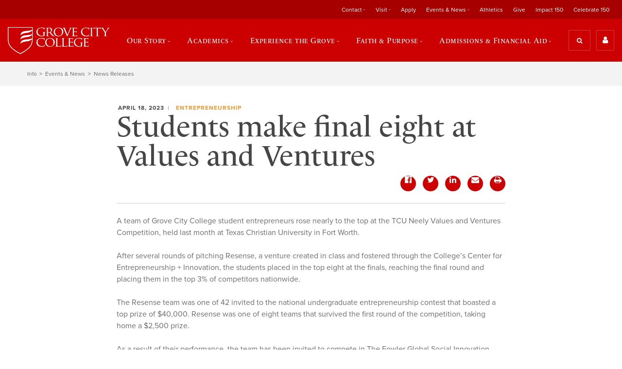

--- FILE ---
content_type: text/css
request_url: https://www.gcc.edu/DesktopModules/EasyDNNnews/Templates/_default/Ozone/Ozone.css?cdv=1222
body_size: 293328
content:
@charset "UTF-8";
@import url("../../../static/font-awesome/css/font-awesome.min.css");
/* cyrillic-ext */
@font-face {
  font-family: "PT Sans";
  font-style: normal;
  font-weight: 400;
  src: local("PT Sans"), local("PTSans-Regular"), url(https://fonts.gstatic.com/s/ptsans/v8/JX7MlXqjSJNjQvI4heMMGvY6323mHUZFJMgTvxaG2iE.woff2) format("woff2");
  unicode-range: U+0460-052F, U+20B4, U+2DE0-2DFF, U+A640-A69F;
}
/* cyrillic */
@font-face {
  font-family: "PT Sans";
  font-style: normal;
  font-weight: 400;
  src: local("PT Sans"), local("PTSans-Regular"), url(https://fonts.gstatic.com/s/ptsans/v8/vtwNVMP8y9C17vLvIBNZI_Y6323mHUZFJMgTvxaG2iE.woff2) format("woff2");
  unicode-range: U+0400-045F, U+0490-0491, U+04B0-04B1, U+2116;
}
/* latin-ext */
@font-face {
  font-family: "PT Sans";
  font-style: normal;
  font-weight: 400;
  src: local("PT Sans"), local("PTSans-Regular"), url(https://fonts.gstatic.com/s/ptsans/v8/9kaD4V2pNPMMeUVBHayd7vY6323mHUZFJMgTvxaG2iE.woff2) format("woff2");
  unicode-range: U+0100-024F, U+1E00-1EFF, U+20A0-20AB, U+20AD-20CF, U+2C60-2C7F, U+A720-A7FF;
}
/* latin */
@font-face {
  font-family: "PT Sans";
  font-style: normal;
  font-weight: 400;
  src: local("PT Sans"), local("PTSans-Regular"), url(https://fonts.gstatic.com/s/ptsans/v8/ATKpv8nLYAKUYexo8iqqrg.woff2) format("woff2");
  unicode-range: U+0000-00FF, U+0131, U+0152-0153, U+02C6, U+02DA, U+02DC, U+2000-206F, U+2074, U+20AC, U+2212, U+2215;
}
/* cyrillic-ext */
@font-face {
  font-family: "PT Sans";
  font-style: normal;
  font-weight: 700;
  src: local("PT Sans Bold"), local("PTSans-Bold"), url(https://fonts.gstatic.com/s/ptsans/v8/kTYfCWJhlldPf5LnG4ZnHCEAvth_LlrfE80CYdSH47w.woff2) format("woff2");
  unicode-range: U+0460-052F, U+20B4, U+2DE0-2DFF, U+A640-A69F;
}
/* cyrillic */
@font-face {
  font-family: "PT Sans";
  font-style: normal;
  font-weight: 700;
  src: local("PT Sans Bold"), local("PTSans-Bold"), url(https://fonts.gstatic.com/s/ptsans/v8/g46X4VH_KHOWAAa-HpnGPiEAvth_LlrfE80CYdSH47w.woff2) format("woff2");
  unicode-range: U+0400-045F, U+0490-0491, U+04B0-04B1, U+2116;
}
/* latin-ext */
@font-face {
  font-family: "PT Sans";
  font-style: normal;
  font-weight: 700;
  src: local("PT Sans Bold"), local("PTSans-Bold"), url(https://fonts.gstatic.com/s/ptsans/v8/hpORcvLZtemlH8gI-1S-7iEAvth_LlrfE80CYdSH47w.woff2) format("woff2");
  unicode-range: U+0100-024F, U+1E00-1EFF, U+20A0-20AB, U+20AD-20CF, U+2C60-2C7F, U+A720-A7FF;
}
/* latin */
@font-face {
  font-family: "PT Sans";
  font-style: normal;
  font-weight: 700;
  src: local("PT Sans Bold"), local("PTSans-Bold"), url(https://fonts.gstatic.com/s/ptsans/v8/0XxGQsSc1g4rdRdjJKZrNPk_vArhqVIZ0nv9q090hN8.woff2) format("woff2");
  unicode-range: U+0000-00FF, U+0131, U+0152-0153, U+02C6, U+02DA, U+02DC, U+2000-206F, U+2074, U+20AC, U+2212, U+2215;
}
/* cyrillic-ext */
@font-face {
  font-family: "Roboto Condensed";
  font-style: normal;
  font-weight: 300;
  src: local("Roboto Condensed Light"), local("RobotoCondensed-Light"), url(https://fonts.gstatic.com/s/robotocondensed/v14/b9QBgL0iMZfDSpmcXcE8nE8xhg-WlD4iG4AP-V7QxYA.woff2) format("woff2");
  unicode-range: U+0460-052F, U+20B4, U+2DE0-2DFF, U+A640-A69F;
}
/* cyrillic */
@font-face {
  font-family: "Roboto Condensed";
  font-style: normal;
  font-weight: 300;
  src: local("Roboto Condensed Light"), local("RobotoCondensed-Light"), url(https://fonts.gstatic.com/s/robotocondensed/v14/b9QBgL0iMZfDSpmcXcE8nN_eC2PfU-cUGGN7U-FIfKc.woff2) format("woff2");
  unicode-range: U+0400-045F, U+0490-0491, U+04B0-04B1, U+2116;
}
/* greek-ext */
@font-face {
  font-family: "Roboto Condensed";
  font-style: normal;
  font-weight: 300;
  src: local("Roboto Condensed Light"), local("RobotoCondensed-Light"), url(https://fonts.gstatic.com/s/robotocondensed/v14/b9QBgL0iMZfDSpmcXcE8nLvM2QJLsjx6Keu1D2MYodo.woff2) format("woff2");
  unicode-range: U+1F00-1FFF;
}
/* greek */
@font-face {
  font-family: "Roboto Condensed";
  font-style: normal;
  font-weight: 300;
  src: local("Roboto Condensed Light"), local("RobotoCondensed-Light"), url(https://fonts.gstatic.com/s/robotocondensed/v14/b9QBgL0iMZfDSpmcXcE8nNd5cRMOq5PeG3VabknWPxo.woff2) format("woff2");
  unicode-range: U+0370-03FF;
}
/* vietnamese */
@font-face {
  font-family: "Roboto Condensed";
  font-style: normal;
  font-weight: 300;
  src: local("Roboto Condensed Light"), local("RobotoCondensed-Light"), url(https://fonts.gstatic.com/s/robotocondensed/v14/b9QBgL0iMZfDSpmcXcE8nLpX8dGXLalyu5OokvgDQcs.woff2) format("woff2");
  unicode-range: U+0102-0103, U+1EA0-1EF9, U+20AB;
}
/* latin-ext */
@font-face {
  font-family: "Roboto Condensed";
  font-style: normal;
  font-weight: 300;
  src: local("Roboto Condensed Light"), local("RobotoCondensed-Light"), url(https://fonts.gstatic.com/s/robotocondensed/v14/b9QBgL0iMZfDSpmcXcE8nPVFL0ofnRu5Y2lP-UpEUGU.woff2) format("woff2");
  unicode-range: U+0100-024F, U+1E00-1EFF, U+20A0-20AB, U+20AD-20CF, U+2C60-2C7F, U+A720-A7FF;
}
/* latin */
@font-face {
  font-family: "Roboto Condensed";
  font-style: normal;
  font-weight: 300;
  src: local("Roboto Condensed Light"), local("RobotoCondensed-Light"), url(https://fonts.gstatic.com/s/robotocondensed/v14/b9QBgL0iMZfDSpmcXcE8nBBQ_Gf4FfI8J4SYljBAylk.woff2) format("woff2");
  unicode-range: U+0000-00FF, U+0131, U+0152-0153, U+02C6, U+02DA, U+02DC, U+2000-206F, U+2074, U+20AC, U+2212, U+2215;
}
/* cyrillic-ext */
@font-face {
  font-family: "Roboto Condensed";
  font-style: normal;
  font-weight: 400;
  src: local("Roboto Condensed"), local("RobotoCondensed-Regular"), url(https://fonts.gstatic.com/s/robotocondensed/v14/Zd2E9abXLFGSr9G3YK2MsDrvev4WAjW489CRDHIkJ90.woff2) format("woff2");
  unicode-range: U+0460-052F, U+20B4, U+2DE0-2DFF, U+A640-A69F;
}
/* cyrillic */
@font-face {
  font-family: "Roboto Condensed";
  font-style: normal;
  font-weight: 400;
  src: local("Roboto Condensed"), local("RobotoCondensed-Regular"), url(https://fonts.gstatic.com/s/robotocondensed/v14/Zd2E9abXLFGSr9G3YK2MsCGXDOnx9ptx3UTSPTrfsgk.woff2) format("woff2");
  unicode-range: U+0400-045F, U+0490-0491, U+04B0-04B1, U+2116;
}
/* greek-ext */
@font-face {
  font-family: "Roboto Condensed";
  font-style: normal;
  font-weight: 400;
  src: local("Roboto Condensed"), local("RobotoCondensed-Regular"), url(https://fonts.gstatic.com/s/robotocondensed/v14/Zd2E9abXLFGSr9G3YK2MsAZ98xO_Wnt-JIem4AuLGfs.woff2) format("woff2");
  unicode-range: U+1F00-1FFF;
}
/* greek */
@font-face {
  font-family: "Roboto Condensed";
  font-style: normal;
  font-weight: 400;
  src: local("Roboto Condensed"), local("RobotoCondensed-Regular"), url(https://fonts.gstatic.com/s/robotocondensed/v14/Zd2E9abXLFGSr9G3YK2MsE1G989qbVg6RT5ly5jB8V8.woff2) format("woff2");
  unicode-range: U+0370-03FF;
}
/* vietnamese */
@font-face {
  font-family: "Roboto Condensed";
  font-style: normal;
  font-weight: 400;
  src: local("Roboto Condensed"), local("RobotoCondensed-Regular"), url(https://fonts.gstatic.com/s/robotocondensed/v14/Zd2E9abXLFGSr9G3YK2MsJ84zb0nVte6liF9gGtpo1Y.woff2) format("woff2");
  unicode-range: U+0102-0103, U+1EA0-1EF9, U+20AB;
}
/* latin-ext */
@font-face {
  font-family: "Roboto Condensed";
  font-style: normal;
  font-weight: 400;
  src: local("Roboto Condensed"), local("RobotoCondensed-Regular"), url(https://fonts.gstatic.com/s/robotocondensed/v14/Zd2E9abXLFGSr9G3YK2MsD86pq2NkPzVgw_9lpT6RGI.woff2) format("woff2");
  unicode-range: U+0100-024F, U+1E00-1EFF, U+20A0-20AB, U+20AD-20CF, U+2C60-2C7F, U+A720-A7FF;
}
/* latin */
@font-face {
  font-family: "Roboto Condensed";
  font-style: normal;
  font-weight: 400;
  src: local("Roboto Condensed"), local("RobotoCondensed-Regular"), url(https://fonts.gstatic.com/s/robotocondensed/v14/Zd2E9abXLFGSr9G3YK2MsDAdhzWOYhqHvOZMRGaEyPo.woff2) format("woff2");
  unicode-range: U+0000-00FF, U+0131, U+0152-0153, U+02C6, U+02DA, U+02DC, U+2000-206F, U+2074, U+20AC, U+2212, U+2215;
}
/* cyrillic-ext */
@font-face {
  font-family: "Roboto Condensed";
  font-style: normal;
  font-weight: 700;
  src: local("Roboto Condensed Bold"), local("RobotoCondensed-Bold"), url(https://fonts.gstatic.com/s/robotocondensed/v14/b9QBgL0iMZfDSpmcXcE8nDW5FUgIgejJvrHuLWqrSMw.woff2) format("woff2");
  unicode-range: U+0460-052F, U+20B4, U+2DE0-2DFF, U+A640-A69F;
}
/* cyrillic */
@font-face {
  font-family: "Roboto Condensed";
  font-style: normal;
  font-weight: 700;
  src: local("Roboto Condensed Bold"), local("RobotoCondensed-Bold"), url(https://fonts.gstatic.com/s/robotocondensed/v14/b9QBgL0iMZfDSpmcXcE8nA30BZHTGu2N_DqssQcMQNQ.woff2) format("woff2");
  unicode-range: U+0400-045F, U+0490-0491, U+04B0-04B1, U+2116;
}
/* greek-ext */
@font-face {
  font-family: "Roboto Condensed";
  font-style: normal;
  font-weight: 700;
  src: local("Roboto Condensed Bold"), local("RobotoCondensed-Bold"), url(https://fonts.gstatic.com/s/robotocondensed/v14/b9QBgL0iMZfDSpmcXcE8nPDoBG10JtAX-GAwn6iwU1Y.woff2) format("woff2");
  unicode-range: U+1F00-1FFF;
}
/* greek */
@font-face {
  font-family: "Roboto Condensed";
  font-style: normal;
  font-weight: 700;
  src: local("Roboto Condensed Bold"), local("RobotoCondensed-Bold"), url(https://fonts.gstatic.com/s/robotocondensed/v14/b9QBgL0iMZfDSpmcXcE8nGhQuge17febRYSUkWKdLWA.woff2) format("woff2");
  unicode-range: U+0370-03FF;
}
/* vietnamese */
@font-face {
  font-family: "Roboto Condensed";
  font-style: normal;
  font-weight: 700;
  src: local("Roboto Condensed Bold"), local("RobotoCondensed-Bold"), url(https://fonts.gstatic.com/s/robotocondensed/v14/b9QBgL0iMZfDSpmcXcE8nBBtmDLrZTTOm3p1EhiGCXc.woff2) format("woff2");
  unicode-range: U+0102-0103, U+1EA0-1EF9, U+20AB;
}
/* latin-ext */
@font-face {
  font-family: "Roboto Condensed";
  font-style: normal;
  font-weight: 700;
  src: local("Roboto Condensed Bold"), local("RobotoCondensed-Bold"), url(https://fonts.gstatic.com/s/robotocondensed/v14/b9QBgL0iMZfDSpmcXcE8nEV356qNqHCUb41pS3zqMSE.woff2) format("woff2");
  unicode-range: U+0100-024F, U+1E00-1EFF, U+20A0-20AB, U+20AD-20CF, U+2C60-2C7F, U+A720-A7FF;
}
/* latin */
@font-face {
  font-family: "Roboto Condensed";
  font-style: normal;
  font-weight: 700;
  src: local("Roboto Condensed Bold"), local("RobotoCondensed-Bold"), url(https://fonts.gstatic.com/s/robotocondensed/v14/b9QBgL0iMZfDSpmcXcE8nHm2hrkyco9jQ3NKMXpgOBg.woff2) format("woff2");
  unicode-range: U+0000-00FF, U+0131, U+0152-0153, U+02C6, U+02DA, U+02DC, U+2000-206F, U+2074, U+20AC, U+2212, U+2215;
}
@font-face {
  font-family: "PT Sans";
  font-style: normal;
  font-weight: 400;
  src: local("PT Sans"), local("PTSans-Regular"), url(https://fonts.gstatic.com/s/ptsans/v8/7nBxcqTeiPvFX1XVBk6VGw.woff2) format("woff2");
}
@font-face {
  font-family: "PT Sans";
  font-style: normal;
  font-weight: 700;
  src: local("PT Sans Bold"), local("PTSans-Bold"), url(https://fonts.gstatic.com/s/ptsans/v8/hpORcvLZtemlH8gI-1S-7vk_vArhqVIZ0nv9q090hN8.woff2) format("woff2");
}
@font-face {
  font-family: "Roboto Condensed";
  font-style: normal;
  font-weight: 300;
  src: local("Roboto Condensed Light"), local("RobotoCondensed-Light"), url(https://fonts.gstatic.com/s/robotocondensed/v14/b9QBgL0iMZfDSpmcXcE8nFBvb3f1rSHBccuxwv45BuQ.woff2) format("woff2");
}
@font-face {
  font-family: "Roboto Condensed";
  font-style: normal;
  font-weight: 400;
  src: local("Roboto Condensed"), local("RobotoCondensed-Regular"), url(https://fonts.gstatic.com/s/robotocondensed/v14/Zd2E9abXLFGSr9G3YK2MsL0XspSvAl7ZHo2ORvFbbnU.woff2) format("woff2");
}
@font-face {
  font-family: "Roboto Condensed";
  font-style: normal;
  font-weight: 700;
  src: local("Roboto Condensed Bold"), local("RobotoCondensed-Bold"), url(https://fonts.gstatic.com/s/robotocondensed/v14/b9QBgL0iMZfDSpmcXcE8nPJ02wFZLBBkWNCvnE5Eqks.woff2) format("woff2");
}
@font-face {
  font-family: "PT Sans";
  font-style: normal;
  font-weight: 400;
  src: local("PT Sans"), local("PTSans-Regular"), url(https://fonts.gstatic.com/s/ptsans/v8/GdZvpAq9shJukTEvSQbePw.woff) format("woff");
}
@font-face {
  font-family: "PT Sans";
  font-style: normal;
  font-weight: 700;
  src: local("PT Sans Bold"), local("PTSans-Bold"), url(https://fonts.gstatic.com/s/ptsans/v8/hpORcvLZtemlH8gI-1S-7hsxEYwM7FgeyaSgU71cLG0.woff) format("woff");
}
@font-face {
  font-family: "Roboto Condensed";
  font-style: normal;
  font-weight: 300;
  src: local("Roboto Condensed Light"), local("RobotoCondensed-Light"), url(https://fonts.gstatic.com/s/robotocondensed/v14/b9QBgL0iMZfDSpmcXcE8nCj3Mi2hOMP9GNHlaDA9WRI.woff) format("woff");
}
@font-face {
  font-family: "Roboto Condensed";
  font-style: normal;
  font-weight: 400;
  src: local("Roboto Condensed"), local("RobotoCondensed-Regular"), url(https://fonts.gstatic.com/s/robotocondensed/v14/Zd2E9abXLFGSr9G3YK2MsK8NE7_Gi-Xz52ZQ_AwfA78.woff) format("woff");
}
@font-face {
  font-family: "Roboto Condensed";
  font-style: normal;
  font-weight: 700;
  src: local("Roboto Condensed Bold"), local("RobotoCondensed-Bold"), url(https://fonts.gstatic.com/s/robotocondensed/v14/b9QBgL0iMZfDSpmcXcE8nJT5GEmoOtNsejy4tIPLwv0.woff) format("woff");
}
.eds_news_Ozone {
  margin-bottom: 30px;
}
.eds_news_Ozone *,
.eds_news_Ozone *::before,
.eds_news_Ozone *::after {
  box-sizing: border-box;
}
.eds_news_Ozone h1,
.eds_news_Ozone h2,
.eds_news_Ozone h3,
.eds_news_Ozone h4,
.eds_news_Ozone h5,
.eds_news_Ozone h6,
.eds_news_Ozone th,
.eds_news_Ozone .in_article_image .image_title {
  font-family: "Roboto Condensed", sans-serif;
}
.eds_news_Ozone h1, .eds_news_Ozone h2, .eds_news_Ozone h3, .eds_news_Ozone h4, .eds_news_Ozone h5, .eds_news_Ozone h6 {
  margin: 0 0 15px;
  padding: 0;
  color: #c81704;
  font-weight: normal;
  letter-spacing: normal;
  line-height: 1.1;
}
.eds_news_Ozone h1 {
  font-size: 36px;
}
.eds_news_Ozone h2 {
  font-size: 30px;
}
.eds_news_Ozone h3 {
  font-size: 24px;
}
.eds_news_Ozone h4 {
  font-size: 18px;
}
.eds_news_Ozone h5 {
  font-size: 14px;
}
.eds_news_Ozone h6 {
  font-size: 12px;
}
.eds_news_Ozone p {
  margin: 0 0 15px;
  padding: 0;
}
.eds_news_Ozone ul, .eds_news_Ozone ol {
  margin-left: 15px;
}
.eds_news_Ozone ul {
  list-style-type: disc;
}
.eds_news_Ozone ul ul {
  list-style-type: circle;
}
.eds_news_Ozone ul ul ul {
  list-style-type: square;
}
.eds_news_Ozone ol {
  list-style-type: decimal;
}
.eds_news_Ozone ol ol {
  list-style-type: upper-roman;
}
.eds_news_Ozone ol ol ol {
  list-style-type: lower-roman;
}
.eds_news_Ozone .eds_openModal {
  cursor: pointer;
}
.eds_news_Ozone .edn_clearFix:after {
  display: table;
  content: "";
  clear: both;
  width: 100%;
}
.eds_news_Ozone .edn_isotopeLayout > div {
  margin: 0 auto;
  max-width: 100%;
}
.eds_news_Ozone.eds_subCollection_news {
  font-family: "PT Sans", sans-serif;
  line-height: 1.3;
  font-size: 13px;
  color: #504e4e;
}
.eds_news_Ozone.eds_subCollection_news::after {
  display: block;
  content: "";
  clear: both;
  font-size: 0;
  line-height: 0;
  height: 0;
}
.eds_news_Ozone.eds_subCollection_news span, .eds_news_Ozone.eds_subCollection_news a, .eds_news_Ozone.eds_subCollection_news li, .eds_news_Ozone.eds_subCollection_news td, .eds_news_Ozone.eds_subCollection_news table {
  font-family: inherit;
  color: inherit;
  line-height: inherit;
  font-size: inherit;
}
.eds_news_Ozone.eds_subCollection_news a {
  text-decoration: none;
  color: #c81704;
  -webkit-transition: color 0.3s linear;
  -khtml-transition: color 0.3s linear;
  -moz-transition: color 0.3s linear;
  -ms-transition: color 0.3s linear;
  -o-transition: color 0.3s linear;
  transition: color 0.3s linear;
}
.eds_news_Ozone.eds_subCollection_news a:hover {
  color: #504e4e;
  text-decoration: none;
}
.eds_news_Ozone.eds_subCollection_news a > img {
  border: none;
}
.eds_news_Ozone.eds_subCollection_news .fa {
  line-height: 1;
}
.eds_news_Ozone.eds_subCollection_news .edn_articleSummary {
  font-size: 13px;
  line-height: 1.3;
}
.eds_news_Ozone.eds_subCollection_news .edn_article .edn_articleTitle {
  margin-bottom: 5px;
}
.eds_news_Ozone.eds_subCollection_news .edn_article .edn_articleSubTitle {
  color: #424242;
  font-size: 16px;
}
.eds_news_Ozone.eds_subCollection_news .edn_mediaContainer {
  max-width: 100%;
  float: left;
  margin: 5px 15px 10px 0;
  position: relative;
  border: solid 1px #c81704;
  padding: 3px;
  position: relative;
  overflow: hidden;
  line-height: 0;
  -webkit-transition: all 250ms linear;
  -khtml-transition: all 250ms linear;
  -moz-transition: all 250ms linear;
  -ms-transition: all 250ms linear;
  -o-transition: all 250ms linear;
  transition: all 250ms linear;
}
.eds_news_Ozone.eds_subCollection_news .edn_mediaContainer:hover {
  border-color: #504e4e;
}
.eds_news_Ozone.eds_subCollection_news .edn_mediaContainer > a {
  position: absolute;
  top: 0;
  right: 0;
  bottom: 0;
  left: 0;
  z-index: 1;
  text-indent: -99999px;
  outline: none;
  -moz-outline-style: none;
  outline-style: none;
  background: transparent url("assets/images/common/blank.png");
}
.eds_news_Ozone.eds_subCollection_news .edn_mediaContainer img {
  max-width: 100%;
  height: auto;
  display: inline-block;
  -webkit-transition: all 0.3s linear;
  -khtml-transition: all 0.3s linear;
  -moz-transition: all 0.3s linear;
  -ms-transition: all 0.3s linear;
  -o-transition: all 0.3s linear;
  transition: all 0.3s linear;
}
.eds_news_Ozone.eds_subCollection_news .edn_mediaContainer .edn_galleryLink {
  position: absolute;
  display: inline-block;
  bottom: 3px;
  right: 3px;
  left: auto;
  top: auto;
  background-color: rgba(0, 0, 0, 0.7);
  border-radius: 100px 0 0 0;
  text-decoration: none;
  text-align: center;
  line-height: 0;
  font-size: 0;
  text-indent: 0;
  width: 100px;
  height: 100px;
}
.eds_news_Ozone.eds_subCollection_news .edn_mediaContainer .edn_galleryLink::before {
  line-height: 1;
  font-family: "FontAwesome";
  content: "";
  font-size: 30px;
  color: #fff;
  margin-bottom: 10px;
  position: absolute;
  display: inline-block;
  font-style: normal;
  font-weight: normal;
  top: 50%;
  left: 50%;
  margin: -15px 0 0 -7px;
  -webkit-transition: all 300ms linear;
  -khtml-transition: all 300ms linear;
  -moz-transition: all 300ms linear;
  -ms-transition: all 300ms linear;
  -o-transition: all 300ms linear;
  transition: all 300ms linear;
}
.eds_news_Ozone.eds_subCollection_news .edn_mediaContainer .edn_galleryLink > span {
  display: inline-block;
  color: #fff;
  line-height: 1;
  font-size: 12px;
  position: absolute;
  bottom: 10px;
  left: 5px;
  right: 5px;
  font-family: "Roboto Condensed", sans-serif;
}
.eds_news_Ozone.eds_subCollection_news .edn_mediaContainer .edn_galleryLink:hover::before {
  color: #c81704;
}
.eds_news_Ozone.eds_subCollection_news .edn_mediaContainer.edn_withTime {
  display: table;
  margin-top: 3px;
}
@media handheld, only screen and (max-width: 480px), only screen and (max-device-width: 480px) {
  .eds_news_Ozone.eds_subCollection_news .edn_mediaContainer.edn_withTime {
    display: block;
    width: 100%;
  }
}
.eds_news_Ozone.eds_subCollection_news .edn_mediaContainer.edn_withTime > time {
  background-color: #c81704;
  display: table-cell;
  vertical-align: middle;
  padding: 8px;
  text-align: center;
}
@media handheld, only screen and (max-width: 480px), only screen and (max-device-width: 480px) {
  .eds_news_Ozone.eds_subCollection_news .edn_mediaContainer.edn_withTime > time {
    display: block;
  }
}
.eds_news_Ozone.eds_subCollection_news .edn_mediaContainer.edn_withTime > time > span {
  display: block;
  color: #fff;
  line-height: 1.2;
  font-family: "Roboto Condensed", sans-serif;
  font-size: 22px;
}
@media handheld, only screen and (max-width: 480px), only screen and (max-device-width: 480px) {
  .eds_news_Ozone.eds_subCollection_news .edn_mediaContainer.edn_withTime > time > span {
    display: inline;
    padding: 0 5px;
  }
}
.eds_news_Ozone.eds_subCollection_news .edn_mediaContainer.edn_withTime > time > span:first-child {
  font-size: 26px;
}
.eds_news_Ozone.eds_subCollection_news .edn_mediaContainer.edn_withTime > time > span:last-child {
  font-size: 13px;
}
.eds_news_Ozone.eds_subCollection_news .edn_mediaContainer.edn_withTime > a {
  position: relative;
  display: table-cell;
  overflow: hidden;
  text-indent: 0;
}
@media handheld, only screen and (max-width: 480px), only screen and (max-device-width: 480px) {
  .eds_news_Ozone.eds_subCollection_news .edn_mediaContainer.edn_withTime > a {
    display: block;
  }
}
.eds_news_Ozone.eds_subCollection_news .edn_mediaContainer.edn_withTime > a::after {
  position: absolute;
  content: "";
  text-align: center;
  background-color: rgba(0, 0, 0, 0.7);
  color: #fff;
  top: 0;
  left: 0;
  right: 0;
  bottom: 0;
  opacity: 0;
  z-index: 1;
  -webkit-transition: opacity 0.2s linear;
  -khtml-transition: opacity 0.2s linear;
  -moz-transition: opacity 0.2s linear;
  -ms-transition: opacity 0.2s linear;
  -o-transition: opacity 0.2s linear;
  transition: opacity 0.2s linear;
}
.eds_news_Ozone.eds_subCollection_news .edn_mediaContainer.edn_withTime > a > img {
  -webkit-transition: all 0.2s linear;
  -khtml-transition: all 0.2s linear;
  -moz-transition: all 0.2s linear;
  -ms-transition: all 0.2s linear;
  -o-transition: all 0.2s linear;
  transition: all 0.2s linear;
}
@media handheld, only screen and (max-width: 480px), only screen and (max-device-width: 480px) {
  .eds_news_Ozone.eds_subCollection_news .edn_mediaContainer.edn_withTime > a > img {
    width: 100%;
  }
}
.eds_news_Ozone.eds_subCollection_news .edn_mediaContainer.edn_withTime > a .edn_mediaLink {
  position: absolute;
  right: 5%;
  bottom: 5%;
  color: #fff;
  opacity: 0;
  border: solid 1px #fff;
  border-radius: 3px;
  padding: 5px;
  line-height: 1;
  font-size: 12px;
  z-index: 2;
  -webkit-transition: opacity 0.3s linear;
  -khtml-transition: opacity 0.3s linear;
  -moz-transition: opacity 0.3s linear;
  -ms-transition: opacity 0.3s linear;
  -o-transition: opacity 0.3s linear;
  transition: opacity 0.3s linear;
}
.eds_news_Ozone.eds_subCollection_news .edn_mediaContainer.edn_withTime > a:hover::after,
.eds_news_Ozone.eds_subCollection_news .edn_mediaContainer.edn_withTime > a:hover .edn_mediaLink {
  opacity: 1;
}
.eds_news_Ozone.eds_subCollection_news .edn_mediaContainer.edn_withTime > a:hover > img {
  -ms-transform: scale(1.1);
  -webkit-transform: scale(1.1);
  transform: scale(1.1);
}
.eds_news_Ozone.eds_subCollection_news .edn_galleryImagesContainer {
  max-width: 100%;
  overflow: hidden;
  position: relative;
}
.eds_news_Ozone.eds_subCollection_news .edn_galleryImagesContainer img {
  max-width: 100%;
  height: auto;
  display: none;
}
.eds_news_Ozone.eds_subCollection_news .edn_galleryImagesContainer::before {
  content: "";
  display: inline-block;
  font-family: "FontAwesome";
  line-height: 0;
  font-size: 40px;
  font-style: normal;
  font-weight: normal;
  opacity: 0.7;
  color: #B0B0B0;
  top: 50%;
  left: 50%;
  margin: 0 0 0 -18px;
  -webkit-animation: fa-spin 2s infinite linear;
  animation: fa-spin 2s infinite linear;
  position: absolute;
}
.eds_news_Ozone.eds_subCollection_news .edn_adminActions {
  line-height: 1;
  font-size: 13px;
  position: relative;
  z-index: 999;
}
.eds_news_Ozone.eds_subCollection_news .edn_adminActions > a,
.eds_news_Ozone.eds_subCollection_news .admin_action {
  display: inline-block;
  margin: 10px 5px 10px 0;
  border-width: 1px;
  border-style: solid;
  border-radius: 3px;
  padding: 5px;
  text-decoration: none;
  line-height: 1;
  background-color: #fff;
}
.eds_news_Ozone.eds_subCollection_news .edn_adminActions > a:hover,
.eds_news_Ozone.eds_subCollection_news .admin_action:hover {
  text-decoration: underline;
  box-shadow: 0 0 2px 0 #fff inset;
}
.eds_news_Ozone.eds_subCollection_news .edn_adminActions > a:hover::before,
.eds_news_Ozone.eds_subCollection_news .admin_action:hover::before {
  opacity: 1;
}
.eds_news_Ozone.eds_subCollection_news .edn_adminActions > a::before,
.eds_news_Ozone.eds_subCollection_news .admin_action::before {
  font-family: "FontAwesome";
  display: inline-block;
  margin-right: 5px;
  font-size: 15px;
  opacity: 0.8;
}
.eds_news_Ozone.eds_subCollection_news .edn_adminActions > a.edit,
.eds_news_Ozone.eds_subCollection_news .admin_action.edit {
  color: #f89e00;
  border-color: #e78d00;
}
.eds_news_Ozone.eds_subCollection_news .edn_adminActions > a.edit::before,
.eds_news_Ozone.eds_subCollection_news .admin_action.edit::before {
  content: "";
}
.eds_news_Ozone.eds_subCollection_news .edn_adminActions > a.publish_article,
.eds_news_Ozone.eds_subCollection_news .admin_action.publish_article {
  color: #619c1c;
  border-color: #4c771d;
}
.eds_news_Ozone.eds_subCollection_news .edn_adminActions > a.publish_article::before,
.eds_news_Ozone.eds_subCollection_news .admin_action.publish_article::before {
  content: "";
}
.eds_news_Ozone.eds_subCollection_news .edn_metaDetails {
  font-size: 12px;
  line-height: 1.2;
  color: #6e6e6e;
}
.eds_news_Ozone.eds_subCollection_news .edn_metaDetails .edn_numberComments,
.eds_news_Ozone.eds_subCollection_news .edn_metaDetails .edn_numberOfVievs {
  display: inline-block;
  margin: 0 10px;
  vertical-align: middle;
}
.eds_news_Ozone.eds_subCollection_news .edn_metaDetails .edn_numberComments::before,
.eds_news_Ozone.eds_subCollection_news .edn_metaDetails .edn_numberOfVievs::before {
  font-family: "FontAwesome";
  margin-right: 5px;
  display: inline-block;
  vertical-align: middle;
  margin-top: -10%;
  font-size: 18px;
}
.eds_news_Ozone.eds_subCollection_news .edn_metaDetails .edn_numberComments::before {
  content: "";
}
.eds_news_Ozone.eds_subCollection_news .edn_metaDetails .edn_numberOfVievs::before {
  content: "";
}
.eds_news_Ozone.eds_subCollection_news .edn_readMoreButtonWrapper {
  margin: 10px 0;
}
.eds_news_Ozone.eds_subCollection_news .edn_readMore.edn_readMoreButton,
.eds_news_Ozone.eds_subCollection_news .article_comments .add_comment .add_article_box .submit {
  display: inline-block;
  border: 1px solid #c81704;
  background: none #fff;
  text-shadow: none;
  text-decoration: none;
  line-height: 1;
  font-family: "Roboto Condensed", sans-serif;
  font-size: 12px;
  text-transform: uppercase;
  padding: 7px 18px;
  border-radius: 4px;
  box-shadow: none;
  color: #c81704;
  -webkit-transition: all 200ms linear;
  -khtml-transition: all 200ms linear;
  -moz-transition: all 200ms linear;
  -ms-transition: all 200ms linear;
  -o-transition: all 200ms linear;
  transition: all 200ms linear;
}
.eds_news_Ozone.eds_subCollection_news .edn_readMore.edn_readMoreButton:hover,
.eds_news_Ozone.eds_subCollection_news .article_comments .add_comment .add_article_box .submit:hover {
  color: #fff;
  background-color: #c81704;
  text-decoration: none;
  box-shadow: none;
}
.eds_news_Ozone.eds_subCollection_news .fb-comments, .eds_news_Ozone.eds_subCollection_news .fb-comments iframe[style], .eds_news_Ozone.eds_subCollection_news .fb-comments > span {
  width: 100% !important;
}
.eds_news_Ozone.eds_subCollection_news .fb_comments_count {
  margin: 0 !important;
  display: inline !important;
}
.eds_news_Ozone.eds_subCollection_news .edn_article_map {
  margin: 15px 0;
}
.eds_news_Ozone.eds_subCollection_news .edn_socialPrintWrapper {
  padding: 10px 0 0;
  width: 100%;
}
.eds_news_Ozone.eds_subCollection_news .edn_socialPrintWrapper::after {
  display: table;
  content: "";
  clear: both;
  width: 100%;
}
.eds_news_Ozone.eds_subCollection_news .edn_socialPrintWrapper .addthis_inline_share_toolbox {
  clear: none !important;
  margin-top: 5px;
}
.eds_news_Ozone.eds_subCollection_news .edn_socialPrintWrapper .addthis_inline_share_toolbox ~ .edn_printButton {
  margin-left: 20px;
}
@media handheld, only screen and (max-width: 480px), only screen and (max-device-width: 480px) {
  .eds_news_Ozone.eds_subCollection_news .edn_socialPrintWrapper .addthis_inline_share_toolbox ~ .edn_printButton {
    margin-left: 17px;
  }
}
.eds_news_Ozone.eds_subCollection_news .edn_socialPrintWrapper .addthis_inline_share_toolbox ~ .edn_printButton::after {
  display: inline-block;
}
.eds_news_Ozone.eds_subCollection_news .edn_printButton {
  background-color: #B9B9B9;
  cursor: pointer;
  padding: 6px 15px 5px 10px;
  border-radius: 2px;
  font-size: 0;
  line-height: 0;
  margin: 5px 2px;
  position: relative;
}
@media handheld, only screen and (max-width: 480px), only screen and (max-device-width: 480px) {
  .eds_news_Ozone.eds_subCollection_news .edn_printButton {
    padding: 6px 8px;
  }
}
.eds_news_Ozone.eds_subCollection_news .edn_printButton::after {
  content: "";
  border-left: dotted 1px #ddd;
  position: absolute;
  top: 0;
  bottom: 0;
  left: -13px;
  display: none;
}
.eds_news_Ozone.eds_subCollection_news .edn_printButton::before {
  font: 14px/1 "FontAwesome";
  color: #fff;
  content: "";
  vertical-align: middle;
  padding-right: 10px;
}
@media handheld, only screen and (max-width: 480px), only screen and (max-device-width: 480px) {
  .eds_news_Ozone.eds_subCollection_news .edn_printButton::before {
    padding-right: 0;
  }
}
.eds_news_Ozone.eds_subCollection_news .edn_printButton > span {
  color: #fff;
  line-height: 1.4;
  font-family: helvetica neue, helvetica, arial, sans-serif;
  font-size: 11px;
  font-weight: normal;
  vertical-align: middle;
  display: inline-block;
  padding-top: 1px;
}
@media handheld, only screen and (max-width: 480px), only screen and (max-device-width: 480px) {
  .eds_news_Ozone.eds_subCollection_news .edn_printButton > span {
    display: none;
  }
}
.eds_news_Ozone.eds_subCollection_news .edn_printButton:hover {
  background-color: #a5a5a5;
}
.eds_news_Ozone.eds_subCollection_news .addthis_inline_share_toolbox,
.eds_news_Ozone.eds_subCollection_news .edNews_fbLike,
.eds_news_Ozone.eds_subCollection_news .edn_printButton {
  display: inline-block;
  vertical-align: middle;
}
.eds_news_Ozone.eds_subCollection_news .edn_Share {
  position: relative;
  display: inline-block;
  cursor: pointer;
  margin: 0 10px;
}
.eds_news_Ozone.eds_subCollection_news .edn_Share .edn_socialShareButton {
  font-size: 18px;
  color: #6e6e6e;
}
.eds_news_Ozone.eds_subCollection_news .edn_Share > div {
  display: none;
  position: absolute;
  top: 0px;
  left: 0px;
  background-color: #fff;
  box-shadow: 0 0 4px rgba(0, 0, 0, 0.5);
  border-radius: 3px;
  padding: 10px;
}
.eds_news_Ozone.eds_subCollection_news .edn_Share:hover > div {
  display: block;
}
.eds_news_Ozone.eds_subCollection_news .edn_eventDetails {
  padding: 10px;
  margin: 10px 0;
  border-top: 1px solid #cac7c7;
  border-bottom: 1px solid #cac7c7;
  box-shadow: 0 2px 0 0 #fff inset, 0 -2px 0 0 #fff inset;
  background-color: #f8f8f8;
}
.eds_news_Ozone.eds_subCollection_news .edn_eventDetails .edn_eventRegistrationModalTrigger {
  float: right;
}
.eds_news_Ozone.eds_subCollection_news .edn_eventDetails .edn_eventLocation {
  padding: 5px 0 0;
  margin: 0;
}
.eds_news_Ozone.eds_subCollection_news .edn_eventDetails .edn_eventLocation::before {
  content: "";
  font-family: "FontAwesome";
  color: #c81704;
  margin-right: 5px;
  display: inline-block;
  font-size: 15px;
  font-weight: normal;
  font-style: normal;
}
.eds_news_Ozone.eds_subCollection_news .edn_eventDetails > ul {
  margin: 0;
  padding: 0;
}
.eds_news_Ozone.eds_subCollection_news .edn_eventDetails > ul li {
  list-style-type: disc;
  margin: 2px 0 2px 15px;
}
.eds_news_Ozone.eds_subCollection_news .edn_eventDetails .edn_eventInfoMessage {
  display: block;
  padding: 5px;
  font-style: italic;
  color: #3b3b3b;
  background-color: #c0dcfe;
  border: solid 1px #95c1f1;
  border-radius: 4px;
  margin-top: 10px;
}
.eds_news_Ozone.eds_subCollection_news .edn_eventDetails .edn_eventInfoMessage p {
  margin: 0;
  padding: 0;
}
.eds_news_Ozone.eds_subCollection_news .edn_eventDetails .edn_eventInfoMessage hr {
  margin: 6px 0;
  border-bottom: dashed 1px #95c1f1;
}
.eds_news_Ozone.eds_subCollection_news .edn_eventDetails .edn_eventInfoMessage .eds_paymentInfo {
  font-style: normal;
  padding: 5px;
}
.eds_news_Ozone.eds_subCollection_news .edn_eventDetails .edn_eventInfoMessage .eds_paymentInfo p {
  margin: 0;
  padding: 0;
}
.eds_news_Ozone.eds_subCollection_news .edn_eventDetails .edn_eventInfoMessage .eds_paymentInfo hr {
  margin: 7px 0;
  padding: 0;
  height: 1px;
  border: none;
  border-bottom: dashed 1px #79a8cd;
}
.eds_news_Ozone.eds_subCollection_news .edn_eventDetails .edn_eventInfoMessage .eds_paymentInfo .edn_infoColor1 {
  color: #0076b5;
}
.eds_news_Ozone.eds_subCollection_news .edn_eventDetails .edn_eventInfoMessage .eds_paymentInfo .edn_infoColor2 {
  color: #db0000;
}
.eds_news_Ozone.eds_subCollection_news .edn_eventDetails .edn_eventInfoMessage .eds_paymentInfo .edn_eventPayPalPayment {
  display: inline-block;
  border: solid 1px #659ad9;
  border-radius: 4px;
  color: #0093de;
  padding: 5px;
  line-height: 1;
  margin-top: 10px;
}
.eds_news_Ozone.eds_subCollection_news .edn_eventDetails .edn_eventInfoMessage .eds_paymentInfo .edn_eventPayPalPayment:hover {
  text-decoration: none;
  color: #0b65ac;
}
.eds_news_Ozone.eds_subCollection_news .edn_eventDetails .edn_eventPrice {
  float: right;
  clear: right;
  margin: 7px;
  font-family: "Roboto Condensed", sans-serif;
  font-size: 22px;
}
.eds_news_Ozone.eds_subCollection_news .edn_listEventDetails {
  color: #969696;
  font-size: 13px;
  line-height: 1.3;
  margin: 0;
}
.eds_news_Ozone.eds_subCollection_news .edn_listEventDetails > span {
  margin-right: 20px;
}
.eds_news_Ozone.eds_subCollection_news .edn_listEventDetails > span::before {
  font-family: "FontAwesome";
  color: #c81704;
  margin-right: 5px;
}
.eds_news_Ozone.eds_subCollection_news .edn_listEventDetails > span.edn_eventLocation::before {
  content: "";
}
.eds_news_Ozone.eds_subCollection_news .edn_listEventDetails > span.edn_eventDate::before {
  content: "";
}
.eds_news_Ozone.eds_subCollection_news .edn_aditionalBox {
  border: solid 2px #e5e5e5;
  border-radius: 4px;
  background-color: #fff;
  margin: 15px 0;
  padding: 15px 15px 10px;
  box-shadow: 0 0 0 1px #fff inset, 0 0 0 2px #e5e5e5 inset;
  clear: both;
}
.eds_news_Ozone.eds_subCollection_news .edn_aditionalBox h2 {
  font-size: 20px;
  line-height: 1;
  margin: 0;
  padding: 0;
  border-bottom: 1px solid #e5e5e5;
}
.eds_news_Ozone.eds_subCollection_news .edn_aditionalBox h2 span {
  position: relative;
  padding: 0 0 6px;
  display: inline-block;
}
.eds_news_Ozone.eds_subCollection_news .edn_aditionalBox h2 span::after {
  border-bottom: 3px solid #cd1301;
  bottom: -2px;
  left: 0;
  position: absolute;
  right: 0;
  content: "";
  display: inline-block;
}
.eds_news_Ozone.eds_subCollection_news .edn_aditionalBox ul {
  margin: 20px 0 0;
  padding: 0;
}
.eds_news_Ozone.eds_subCollection_news .edn_aditionalBox ul li {
  list-style-type: none;
  margin: 0;
  padding: 0 0 5px 20px;
  position: relative;
}
.eds_news_Ozone.eds_subCollection_news .edn_aditionalBox ul li::before {
  color: #c81704;
  content: "";
  font: 13px/1.3 FontAwesome;
  left: 0;
  position: absolute;
  top: 0;
  font-style: normal;
  font-weight: normal;
}
.eds_news_Ozone.eds_subCollection_news .edn_aditionalBox ul li a {
  margin-right: 7px;
}
.eds_news_Ozone.eds_subCollection_news .edn_aditionalBox ul li span {
  font-style: italic;
}
.eds_news_Ozone.eds_subCollection_news .edn_aditionalBox.edn_aditionalBoxImage ul {
  margin-left: -9px;
  margin-right: -9px;
  line-height: 0;
  font-size: 0;
}
@media handheld, only screen and (max-width: 480px), only screen and (max-device-width: 480px) {
  .eds_news_Ozone.eds_subCollection_news .edn_aditionalBox.edn_aditionalBoxImage ul {
    margin-left: 0;
    margin-right: 0;
  }
}
.eds_news_Ozone.eds_subCollection_news .edn_aditionalBox.edn_aditionalBoxImage ul li {
  padding: 0 9px;
  margin-bottom: 10px;
  display: inline-block;
  vertical-align: top;
  max-width: 100%;
  line-height: 0;
  height: 175px;
  overflow: hidden;
}
@media handheld, only screen and (max-width: 480px), only screen and (max-device-width: 480px) {
  .eds_news_Ozone.eds_subCollection_news .edn_aditionalBox.edn_aditionalBoxImage ul li {
    display: block;
    border: none;
    padding: 0 0 6px;
    overflow: hidden;
    width: auto !important;
    height: auto !important;
  }
}
.eds_news_Ozone.eds_subCollection_news .edn_aditionalBox.edn_aditionalBoxImage ul li + li {
  border-left: dashed 1px #acacac;
}
.eds_news_Ozone.eds_subCollection_news .edn_aditionalBox.edn_aditionalBoxImage ul li a {
  max-width: 100%;
  display: block;
  margin: 0;
}
.eds_news_Ozone.eds_subCollection_news .edn_aditionalBox.edn_aditionalBoxImage ul li a img {
  width: 100%;
  margin-bottom: 5px;
}
@media handheld, only screen and (max-width: 480px), only screen and (max-device-width: 480px) {
  .eds_news_Ozone.eds_subCollection_news .edn_aditionalBox.edn_aditionalBoxImage ul li a img {
    float: left;
    margin: 2px 10px 5px 0;
  }
}
.eds_news_Ozone.eds_subCollection_news .edn_aditionalBox.edn_aditionalBoxImage ul li a span {
  display: block;
  font-size: 13px;
  font-family: "Roboto Condensed", sans-serif;
  font-style: normal;
  line-height: 1.1;
  margin-bottom: 5px;
}
.eds_news_Ozone.eds_subCollection_news .edn_aditionalBox.edn_aditionalBoxImage ul li::before {
  display: none;
}
.eds_news_Ozone.eds_subCollection_news .edn_aditionalBox.edn_relatedArticles {
  border: 1px dashed #bfbfbf;
  background-color: #EDEDED;
  box-shadow: 0 0 0 5px #fff inset;
}
.eds_news_Ozone.eds_subCollection_news .edn_aditionalBox.edn_relatedArticles ul li a {
  color: #424344;
}
.eds_news_Ozone.eds_subCollection_news .edn_aditionalBox.edn_relatedArticles ul li a:hover {
  color: #c81704;
}
.eds_news_Ozone.eds_subCollection_news .edn_aditionalBox.edn_articleDocuments ul li {
  padding-bottom: 4px;
  margin-bottom: 4px;
  border-bottom: solid 1px #F7F5F5;
}
.eds_news_Ozone.eds_subCollection_news .edn_aditionalBox.edn_articleDocuments ul li::before {
  content: "";
  font-size: 16px;
  color: #504e4e;
  line-height: 1.1;
}
.eds_news_Ozone.eds_subCollection_news .edn_aditionalBox.edn_articleDocuments ul li.edn_docType_doc::before, .eds_news_Ozone.eds_subCollection_news .edn_aditionalBox.edn_articleDocuments ul li.edn_docType_docx::before, .eds_news_Ozone.eds_subCollection_news .edn_aditionalBox.edn_articleDocuments ul li.edn_docType_odt::before {
  content: "";
}
.eds_news_Ozone.eds_subCollection_news .edn_aditionalBox.edn_articleDocuments ul li.edn_docType_xls::before, .eds_news_Ozone.eds_subCollection_news .edn_aditionalBox.edn_articleDocuments ul li.edn_docType_xlsx::before, .eds_news_Ozone.eds_subCollection_news .edn_aditionalBox.edn_articleDocuments ul li.edn_docType_ods::before {
  content: "";
}
.eds_news_Ozone.eds_subCollection_news .edn_aditionalBox.edn_articleDocuments ul li.edn_docType_zip::before, .eds_news_Ozone.eds_subCollection_news .edn_aditionalBox.edn_articleDocuments ul li.edn_docType_rar::before, .eds_news_Ozone.eds_subCollection_news .edn_aditionalBox.edn_articleDocuments ul li.edn_docType_7z::before {
  content: "";
}
.eds_news_Ozone.eds_subCollection_news .edn_aditionalBox.edn_articleDocuments ul li.edn_docType_wav::before, .eds_news_Ozone.eds_subCollection_news .edn_aditionalBox.edn_articleDocuments ul li.edn_docType_wma::before, .eds_news_Ozone.eds_subCollection_news .edn_aditionalBox.edn_articleDocuments ul li.edn_docType_ogg::before, .eds_news_Ozone.eds_subCollection_news .edn_aditionalBox.edn_articleDocuments ul li.edn_docType_flac::before, .eds_news_Ozone.eds_subCollection_news .edn_aditionalBox.edn_articleDocuments ul li.edn_docType_mp3::before {
  content: "";
}
.eds_news_Ozone.eds_subCollection_news .edn_aditionalBox.edn_articleDocuments ul li.edn_docType_png::before, .eds_news_Ozone.eds_subCollection_news .edn_aditionalBox.edn_articleDocuments ul li.edn_docType_gif::before, .eds_news_Ozone.eds_subCollection_news .edn_aditionalBox.edn_articleDocuments ul li.edn_docType_jpg::before, .eds_news_Ozone.eds_subCollection_news .edn_aditionalBox.edn_articleDocuments ul li.edn_docType_jpeg::before {
  content: "";
}
.eds_news_Ozone.eds_subCollection_news .edn_aditionalBox.edn_articleDocuments ul li.edn_docType_mpg::before, .eds_news_Ozone.eds_subCollection_news .edn_aditionalBox.edn_articleDocuments ul li.edn_docType_mpeg::before, .eds_news_Ozone.eds_subCollection_news .edn_aditionalBox.edn_articleDocuments ul li.edn_docType_mp4::before, .eds_news_Ozone.eds_subCollection_news .edn_aditionalBox.edn_articleDocuments ul li.edn_docType_xvid::before, .eds_news_Ozone.eds_subCollection_news .edn_aditionalBox.edn_articleDocuments ul li.edn_docType_wmv::before, .eds_news_Ozone.eds_subCollection_news .edn_aditionalBox.edn_articleDocuments ul li.edn_docType_ogv::before, .eds_news_Ozone.eds_subCollection_news .edn_aditionalBox.edn_articleDocuments ul li.edn_docType_mov::before, .eds_news_Ozone.eds_subCollection_news .edn_aditionalBox.edn_articleDocuments ul li.edn_docType_avi::before, .eds_news_Ozone.eds_subCollection_news .edn_aditionalBox.edn_articleDocuments ul li.edn_docType_mkv::before {
  content: "";
}
.eds_news_Ozone.eds_subCollection_news .edn_aditionalBox.edn_articleDocuments ul li.edn_docType_pdf::before {
  content: "";
}
.eds_news_Ozone.eds_subCollection_news .edn_aditionalBox.edn_articleDocuments ul li.edn_docType_ppt::before, .eds_news_Ozone.eds_subCollection_news .edn_aditionalBox.edn_articleDocuments ul li.edn_docType_pptx::before, .eds_news_Ozone.eds_subCollection_news .edn_aditionalBox.edn_articleDocuments ul li.edn_docType_odp::before {
  content: "";
}
.eds_news_Ozone.eds_subCollection_news .edn_aditionalBox.edn_articleDocuments ul li.edn_docType_txt::before {
  content: "";
}
.eds_news_Ozone.eds_subCollection_news .edn_aditionalBox.edn_articleDocuments ul li .edn_docDetails {
  font-style: normal;
}
.eds_news_Ozone.eds_subCollection_news .edn_aditionalBox.edn_articleDocuments ul li .edn_docDetails .edn_docFileSize {
  color: #000;
  font-style: normal;
}
.eds_news_Ozone.eds_subCollection_news .edn_aditionalBox.edn_articleDocuments ul li .edn_documentDescription {
  color: #999;
}
.eds_news_Ozone.eds_subCollection_news .EDN_cf_all_fields_container {
  margin: 15px 0;
  border: solid 1px #E5E5E5;
  border-radius: 4px;
  padding: 5px;
  display: inline-block;
}
.eds_news_Ozone.eds_subCollection_news .EDN_cf_all_fields_container > table tr td {
  padding: 5px 30px;
  border-bottom: solid 1px #eee;
  vertical-align: top;
}
.eds_news_Ozone.eds_subCollection_news .EDN_cf_all_fields_container > table tr td.EDN_cf_all_fields_table_label {
  font-family: "Roboto Condensed", sans-serif;
}
.eds_news_Ozone.eds_subCollection_news .EDN_cf_all_fields_container > table tr td .EDN_cf_checkbox .EDN_cf_checkbox_icon::before {
  content: "";
  font-family: "FontAwesome";
  color: #c81704;
  margin-right: 5px;
  font-size: 14px;
}
.eds_news_Ozone.eds_subCollection_news .EDN_cf_all_fields_container > table tr td .EDN_cf_checkbox.EDN_cf_checkbox_checked .EDN_cf_checkbox_icon::before {
  content: "";
}
.eds_news_Ozone.eds_subCollection_news .EDN_cf_all_fields_container > table tr td .EDN_cf_checkboxList {
  margin: 0;
  padding: 0;
}
.eds_news_Ozone.eds_subCollection_news .EDN_cf_all_fields_container > table tr td .EDN_cf_checkboxList li {
  list-style-type: none;
  padding: 0 0 3px;
  margin: 0;
  line-height: 1.5;
}
.eds_news_Ozone.eds_subCollection_news .EDN_cf_all_fields_container > table tr:last-child td {
  border: none;
}
.eds_news_Ozone.eds_subCollection_news .edn_eventRegistrationModalTrigger {
  display: inline-block;
  border: 1px solid #e78a04;
  background-color: #f9ab3c;
  line-height: 1;
  font-family: "Roboto Condensed", sans-serif;
  font-size: 12px;
  text-transform: uppercase;
  padding: 7px 18px;
  border-radius: 4px;
  color: #fff;
  cursor: pointer;
  -webkit-transition: all 200ms linear;
  -khtml-transition: all 200ms linear;
  -moz-transition: all 200ms linear;
  -ms-transition: all 200ms linear;
  -o-transition: all 200ms linear;
  transition: all 200ms linear;
}
.eds_news_Ozone.eds_subCollection_news .edn_eventRegistrationModalTrigger:hover {
  background-color: #e78a04;
}
.eds_news_Ozone.eds_subCollection_news .eds_signUpActionBarWrapper {
  margin-top: 15px;
}
.eds_news_Ozone.eds_subCollection_news .eds_signUpActionBarWrapper > h4 {
  margin: 0;
  padding: 0;
  display: inline-block;
  vertical-align: middle;
}
.eds_news_Ozone.eds_subCollection_news .eds_signUpActionBar {
  display: inline-block;
  margin-left: 30px;
  vertical-align: middle;
}
.eds_news_Ozone.eds_subCollection_news .eds_signUpActionBar > div > span {
  line-height: 0;
  font-size: 0;
  display: inline-block;
  margin-right: 10px;
}
.eds_news_Ozone.eds_subCollection_news .eds_signUpActionBar > div > span > input[type=radio] {
  display: none;
}
.eds_news_Ozone.eds_subCollection_news .eds_signUpActionBar > div > span > input[type=radio]:checked + label {
  padding: 5px 15px 5px 40px;
}
.eds_news_Ozone.eds_subCollection_news .eds_signUpActionBar > div > span > input[type=radio]:checked + label::before {
  width: 25px;
}
.eds_news_Ozone.eds_subCollection_news .eds_signUpActionBar > div > span > label {
  position: relative;
  line-height: 1;
  font-size: 15px;
  font-weight: normal;
  vertical-align: middle;
  margin: 0;
  display: inline-block;
  padding: 5px 15px;
  border: solid 1px #c81704;
  border-radius: 5px;
  background-color: #fff;
  color: #c81704;
  overflow: hidden;
  cursor: pointer;
  min-width: 80px;
  text-align: center;
  -webkit-transition: padding 200ms linear;
  -khtml-transition: padding 200ms linear;
  -moz-transition: padding 200ms linear;
  -ms-transition: padding 200ms linear;
  -o-transition: padding 200ms linear;
  transition: padding 200ms linear;
}
.eds_news_Ozone.eds_subCollection_news .eds_signUpActionBar > div > span > label::before {
  background-color: #dbdbdb;
  position: absolute;
  top: 0;
  bottom: 0;
  left: 0;
  width: 0;
  color: #fff;
  font-family: "FontAwesome";
  text-align: center;
  font-size: 16px;
  line-height: 1.6;
  -webkit-transition: width 200ms linear;
  -khtml-transition: width 200ms linear;
  -moz-transition: width 200ms linear;
  -ms-transition: width 200ms linear;
  -o-transition: width 200ms linear;
  transition: width 200ms linear;
}
.eds_news_Ozone.eds_subCollection_news .eds_signUpActionBar > div > span.eds_optionValue1 > label:hover {
  color: #619c1c;
  border-color: #619c1c;
}
.eds_news_Ozone.eds_subCollection_news .eds_signUpActionBar > div > span.eds_optionValue2 > label:hover {
  color: #d61603;
  border-color: #d61603;
}
.eds_news_Ozone.eds_subCollection_news .eds_signUpActionBar > div > span.eds_optionValue3 > label:hover {
  color: #f89e00;
  border-color: #f89e00;
}
.eds_news_Ozone.eds_subCollection_news .eds_signUpActionBar > div > span.eds_optionValue1 > input[type=radio]:checked + label {
  color: #619c1c;
  border-color: #619c1c;
}
.eds_news_Ozone.eds_subCollection_news .eds_signUpActionBar > div > span.eds_optionValue1 > input[type=radio]:checked + label::before {
  background-color: #619c1c;
  content: "";
}
.eds_news_Ozone.eds_subCollection_news .eds_signUpActionBar > div > span.eds_optionValue2 > input[type=radio]:checked + label {
  color: #d61603;
  border-color: #d61603;
}
.eds_news_Ozone.eds_subCollection_news .eds_signUpActionBar > div > span.eds_optionValue2 > input[type=radio]:checked + label::before {
  background-color: #d61603;
  content: "";
}
.eds_news_Ozone.eds_subCollection_news .eds_signUpActionBar > div > span.eds_optionValue3 > input[type=radio]:checked + label {
  color: #f89e00;
  border-color: #f89e00;
}
.eds_news_Ozone.eds_subCollection_news .eds_signUpActionBar > div > span.eds_optionValue3 > input[type=radio]:checked + label::before {
  background-color: #f89e00;
  content: "";
}
.eds_news_Ozone.eds_subCollection_news .edn_articlesRssWrapper {
  margin: 20px 0;
}
.eds_news_Ozone.eds_subCollection_news .edn_articlesRssWrapper a {
  text-align: right;
  border-top: solid 1px #eee;
  border-bottom: solid 1px #eee;
  background-color: #f8f8f8;
  padding: 3px 10px;
  display: block;
}
.eds_news_Ozone.eds_subCollection_news .edn_articlesRssWrapper a span {
  display: inline-block;
  vertical-align: middle;
  display: inline-block;
  line-height: 1;
  color: #504e4e;
}
.eds_news_Ozone.eds_subCollection_news .edn_articlesRssWrapper a span::before {
  content: "";
  font-family: "FontAwesome";
  color: #c81704;
  margin-right: 5px;
  font-size: 20px;
  display: inline-block;
  vertical-align: middle;
}
.eds_news_Ozone.eds_subCollection_news .edn_articlesRssWrapper a:hover {
  background-color: #fff;
}
.eds_news_Ozone.eds_subCollection_news .edn_articlesRssWrapper a:hover span {
  color: #c81704;
}
.eds_news_Ozone.eds_subCollection_news .edn_toolTip {
  position: relative;
}
.eds_news_Ozone.eds_subCollection_news .edn_toolTip .edn_toolTipContent {
  position: absolute;
  bottom: 100%;
  visibility: hidden;
  opacity: 0;
  -webkit-transition: opacity linear 400ms;
  -khtml-transition: opacity linear 400ms;
  -moz-transition: opacity linear 400ms;
  -ms-transition: opacity linear 400ms;
  -o-transition: opacity linear 400ms;
  transition: opacity linear 400ms;
  line-height: 0;
  font-size: 0;
  z-index: 9999;
  margin-bottom: 3px;
  overflow: hidden;
}
.eds_news_Ozone.eds_subCollection_news .edn_toolTip:hover .edn_toolTipContent {
  visibility: visible;
  opacity: 1;
  background-color: rgba(0, 0, 0, 0.8);
  border: solid 1px transparent;
  border-radius: 4px;
  padding: 4px 10px;
  display: inline-block;
  max-width: 400px;
  color: #fff;
  font-size: 12px;
  line-height: 1;
}
.eds_news_Ozone.eds_subCollection_news .edn_toolTip.edn_tooltipLeft .edn_toolTipContent {
  left: 0;
}
.eds_news_Ozone.eds_subCollection_news .edn_toolTip.edn_tooltipRight .edn_toolTipContent {
  right: 0;
}
.eds_news_Ozone.eds_subCollection_news .edn_calendarExport::after {
  content: "";
  font-family: "FontAwesome";
  display: inline-block;
  font-weight: normal;
  font-style: normal;
  margin-left: 5px;
  color: #504e4e;
}
.eds_news_Ozone.eds_subCollection_news .edn_calendarExport:hover::after {
  color: #c81704;
}
.eds_news_Ozone.eds_subCollection_news .edn_calendarExport.edn_toolTip .edn_toolTipContent {
  white-space: nowrap;
}
.eds_news_Ozone.eds_subCollection_news .edn_authorGroupDetails {
  background-color: #e5e5e5;
  border: solid 1px #cac7c7;
  border-radius: 4px;
  box-shadow: 0 0 0 4px #fff inset;
  padding: 15px;
  margin: 15px 0 0;
  color: #000;
}
.eds_news_Ozone.eds_subCollection_news .edn_authorGroupDetails::after {
  content: "";
  display: block;
  width: 100%;
  line-height: 0;
  font-size: 0;
  clear: both;
}
.eds_news_Ozone.eds_subCollection_news .edn_authorGroupDetails > img {
  float: left;
  margin: 0 15px 5px 0;
  background-color: #f8f8f8;
  padding: 7px;
  box-shadow: 0 0 6px 0 rgba(0, 0, 0, 0.24) inset, 1px 1px 0 0 rgba(255, 255, 255, 0.5);
}
.eds_news_Ozone.eds_subCollection_news .edn_authorGroupDetails > h4 {
  margin-bottom: 5px;
}
.eds_news_Ozone.eds_subCollection_news .edn_authorGroupDetails > h4 .button {
  margin: 0 0 0 7px;
  vertical-align: baseline;
  min-width: auto;
  min-height: auto;
  line-height: 1;
  padding: 0;
}
.eds_news_Ozone.eds_subCollection_news .edn_authorGroupDetails > h4 .button::before {
  content: "";
  color: #504e4e;
  font-size: 18px;
  font-style: normal;
  font-weight: normal;
}
.eds_news_Ozone.eds_subCollection_news .edn_authorGroupDetails > h4 .button:hover::before {
  color: #c81704;
}
.eds_news_Ozone.eds_subCollection_news .edn_authorGroupDetails > h4 .button > span {
  display: none;
}
.eds_news_Ozone.eds_subCollection_news .edn_authorGroupDetails .edn_connectWith {
  text-align: right;
}
.eds_news_Ozone.eds_subCollection_news .edn_authorGroupDetails .button {
  display: inline-block;
  margin: 10px 0 0 5px;
  border-radius: 4px;
  text-align: center;
  min-width: 28px;
  min-height: 28px;
  padding-left: 7px;
  padding-right: 7px;
}
.eds_news_Ozone.eds_subCollection_news .edn_authorGroupDetails .button::before {
  display: inline-block;
  font-family: "FontAwesome";
  font-size: 14px;
  vertical-align: middle;
  font-style: normal;
  font-weight: normal;
}
.eds_news_Ozone.eds_subCollection_news .edn_authorGroupDetails .button.contact, .eds_news_Ozone.eds_subCollection_news .edn_authorGroupDetails .button.full_bio {
  border: 1px solid #c81704;
  background: none #fff;
  text-decoration: none;
  font-family: "Roboto Condensed", sans-serif;
  font-size: 12px;
  text-transform: uppercase;
  color: #c81704;
  line-height: 26px;
  -webkit-transition: all 200ms linear;
  -khtml-transition: all 200ms linear;
  -moz-transition: all 200ms linear;
  -ms-transition: all 200ms linear;
  -o-transition: all 200ms linear;
  transition: all 200ms linear;
}
.eds_news_Ozone.eds_subCollection_news .edn_authorGroupDetails .button.contact:hover, .eds_news_Ozone.eds_subCollection_news .edn_authorGroupDetails .button.full_bio:hover {
  color: #fff;
  background-color: #c81704;
  text-decoration: none;
  box-shadow: none;
}
.eds_news_Ozone.eds_subCollection_news .edn_authorGroupDetails .button.contact::before, .eds_news_Ozone.eds_subCollection_news .edn_authorGroupDetails .button.full_bio::before {
  margin: -2px 5px 0 0;
}
.eds_news_Ozone.eds_subCollection_news .edn_authorGroupDetails .button.contact::before {
  content: "";
}
.eds_news_Ozone.eds_subCollection_news .edn_authorGroupDetails .button.full_bio::before {
  content: "";
}
.eds_news_Ozone.eds_subCollection_news .edn_authorGroupDetails .button.social {
  border: solid 1px #8d8989;
  color: #8d8989;
  line-height: 25px;
}
.eds_news_Ozone.eds_subCollection_news .edn_authorGroupDetails .button.social > span {
  display: none;
}
.eds_news_Ozone.eds_subCollection_news .edn_authorGroupDetails .button.social.facebook::before {
  content: "";
}
.eds_news_Ozone.eds_subCollection_news .edn_authorGroupDetails .button.social.twitter::before {
  content: "";
}
.eds_news_Ozone.eds_subCollection_news .edn_authorGroupDetails .button.social.linked_in::before {
  content: "";
}
.eds_news_Ozone.eds_subCollection_news .edn_authorGroupDetails .button.social.google_plus::before {
  content: "";
}
.eds_news_Ozone.eds_subCollection_news .edn_authorGroupDetails .button.social.youtube::before {
  content: "";
}
.eds_news_Ozone.eds_subCollection_news .edn_authorGroupDetails .button.social.instagram::before {
  content: "";
}
.eds_news_Ozone.eds_subCollection_news .edn_authorGroupDetails .button.social.website::before {
  content: "";
}
.eds_news_Ozone.eds_subCollection_news .edn_authorGroupDetails .button.social:hover {
  border-color: #c81704;
  color: #c81704;
}
.eds_news_Ozone.eds_subCollection_news .edn_authorGroupDetails + [class*="article_list_wrapper"] {
  margin-top: 25px;
}
.eds_news_Ozone .edn_module_title {
  margin: 0 0 15px;
  padding: 0;
  color: #c81704;
  font-family: "Roboto Condensed", sans-serif;
  font-weight: normal;
  letter-spacing: normal;
  font-size: 24px;
  line-height: 1.1;
}
.eds_news_Ozone .fa {
  font-family: "FontAwesome" !important;
}

@-webkit-keyframes fadeInRight {
  0% {
    opacity: 0;
    -webkit-transform: translateX(20px);
    transform: translateX(20px);
  }
  100% {
    opacity: 1;
    -webkit-transform: translateX(0);
    transform: translateX(0);
  }
}
@keyframes fadeInRight {
  0% {
    opacity: 0;
    -webkit-transform: translateX(20px);
    -ms-transform: translateX(20px);
    transform: translateX(20px);
  }
  100% {
    opacity: 1;
    -webkit-transform: translateX(0);
    -ms-transform: translateX(0);
    transform: translateX(0);
  }
}
@-webkit-keyframes fadeInLeft {
  0% {
    opacity: 0;
    -webkit-transform: translateX(-20px);
    transform: translateX(-20px);
  }
  100% {
    opacity: 1;
    -webkit-transform: translateX(0);
    transform: translateX(0);
  }
}
@keyframes fadeInLeft {
  0% {
    opacity: 0;
    -webkit-transform: translateX(-20px);
    -ms-transform: translateX(-20px);
    transform: translateX(-20px);
  }
  100% {
    opacity: 1;
    -webkit-transform: translateX(0);
    -ms-transform: translateX(0);
    transform: translateX(0);
  }
}
@-webkit-keyframes fadeInDown {
  0% {
    opacity: 0;
    -webkit-transform: translateY(-20px);
    transform: translateY(-20px);
  }
  100% {
    opacity: 1;
    -webkit-transform: translateY(0);
    transform: translateY(0);
  }
}
@keyframes fadeInDown {
  0% {
    opacity: 0;
    -webkit-transform: translateY(-20px);
    -ms-transform: translateY(-20px);
    transform: translateY(-20px);
  }
  100% {
    opacity: 1;
    -webkit-transform: translateY(0);
    -ms-transform: translateY(0);
    transform: translateY(0);
  }
}
.eds_news_Ozone.eds_subCollection_calendar {
  font-family: "PT Sans", sans-serif;
  line-height: 1.3;
  font-size: 13px;
  color: #504e4e;
}
.eds_news_Ozone.eds_subCollection_calendar span, .eds_news_Ozone.eds_subCollection_calendar a, .eds_news_Ozone.eds_subCollection_calendar li, .eds_news_Ozone.eds_subCollection_calendar td, .eds_news_Ozone.eds_subCollection_calendar table {
  font-family: inherit;
  color: inherit;
  line-height: inherit;
  font-size: inherit;
}
.eds_news_Ozone.eds_subCollection_calendar a {
  text-decoration: none;
  color: #c81704;
  -webkit-transition: color 0.3s linear;
  -khtml-transition: color 0.3s linear;
  -moz-transition: color 0.3s linear;
  -ms-transition: color 0.3s linear;
  -o-transition: color 0.3s linear;
  transition: color 0.3s linear;
}
.eds_news_Ozone.eds_subCollection_calendar a:hover {
  color: #504e4e;
  text-decoration: none;
}
.eds_news_Ozone.eds_subCollection_calendar .fa {
  line-height: 1;
}
.eds_news_Ozone.eds_subCollection_calendar .edn_styledSelect {
  text-align: center;
  margin-bottom: 7px;
}
.eds_news_Ozone.eds_subCollection_calendar .edn_styledSelect > span {
  border: solid 1px #d4d4d4;
  border-radius: 4px;
  display: inline-block;
  position: relative;
  overflow: hidden;
  background-color: #fff;
  line-height: 28px;
  width: 50%;
}
.eds_news_Ozone.eds_subCollection_calendar .edn_styledSelect > span::after {
  position: absolute;
  top: 0;
  bottom: 0;
  right: 0;
  content: "";
  color: #c81704;
  font-size: 20px;
  font-weight: bold;
  width: 35px;
  z-index: 1;
  font-family: "FontAwesome";
  text-align: center;
  border: solid 1px #d4d4d4;
  border-top: none !important;
  border-right: none !important;
  border-bottom: none !important;
}
.eds_news_Ozone.eds_subCollection_calendar .edn_styledSelect > span select {
  border: none;
  background: none transparent;
  box-shadow: none;
  outline: none;
  width: 125%;
  position: relative;
  z-index: 2;
  padding: 0 10px;
  color: #848484;
  font-size: 13px;
  font-family: "PT sans";
  margin: 0 35px 0 0;
  height: 28px;
}
.eds_news_Ozone.eds_subCollection_calendar .edn_styledSelect > span select:focus {
  outline: none;
}
.eds_news_Ozone.eds_subCollection_calendar .edn_styledSelect > span select:disabled {
  color: #ccc !important;
}
.eds_news_Ozone.eds_subCollection_calendar .calendar_table,
.eds_news_Ozone.eds_subCollection_calendar .fc {
  border: solid 1px #c81704 !important;
  background-color: #fff;
}
.eds_news_Ozone.eds_subCollection_calendar .month_selection,
.eds_news_Ozone.eds_subCollection_calendar .fc-header-toolbar {
  background-color: #fff;
  border: solid 1px #c81704;
  border-top: none !important;
  border-left: none !important;
  border-right: none !important;
}
.eds_news_Ozone.eds_subCollection_calendar .month_selection td,
.eds_news_Ozone.eds_subCollection_calendar .fc-header-toolbar {
  padding: 12px;
}
.eds_news_Ozone.eds_subCollection_calendar .month_selection td,
.eds_news_Ozone.eds_subCollection_calendar .fc-toolbar h2 {
  font: normal normal 22px/1 "Roboto Condensed", sans-serif;
  color: #c81704;
  text-transform: uppercase;
}
.eds_news_Ozone.eds_subCollection_calendar .fc-toolbar h2 {
  margin: 7px 0 0;
  padding: 0;
}
.eds_news_Ozone.eds_subCollection_calendar .top_calendar_actions {
  margin-bottom: 5px;
  text-align: right;
  font-size: 0;
  line-height: 0;
}
.eds_news_Ozone.eds_subCollection_calendar .fc-button {
  height: auto;
  box-shadow: none;
}
.eds_news_Ozone.eds_subCollection_calendar .fc-toolbar.fc-header-toolbar {
  margin-bottom: 0;
  position: relative;
}
.eds_news_Ozone.eds_subCollection_calendar .top_calendar_actions > a,
.eds_news_Ozone.eds_subCollection_calendar .fc-button {
  margin: 3px;
}
.eds_news_Ozone.eds_subCollection_calendar .fc-right {
  margin-top: 6px;
}
.eds_news_Ozone.eds_subCollection_calendar .top_calendar_actions > a,
.eds_news_Ozone.eds_subCollection_calendar .fc-button {
  display: inline-block;
  border: solid 1px #ddd;
  color: #c81704;
  font-family: "Roboto Condensed", sans-serif;
  font-size: 11px;
  line-height: 1;
  text-transform: uppercase;
  border-radius: 4px;
  background-color: #fff;
  text-decoration: none;
  transition: all 200ms linear;
  background: none #fff;
  padding: 3px 5px;
}
.eds_news_Ozone.eds_subCollection_calendar .fc-button.fc-today-button {
  margin: 0 0 0 25px;
  padding: 11px 15px;
}
.eds_news_Ozone.eds_subCollection_calendar .top_calendar_actions > a:hover,
.eds_news_Ozone.eds_subCollection_calendar .fc-button:hover,
.eds_news_Ozone.eds_subCollection_calendar .fc-button.fc-state-hover,
.eds_news_Ozone.eds_subCollection_calendar .fc-button.fc-state-down,
.eds_news_Ozone.eds_subCollection_calendar .fc-button.fc-state-active {
  color: #504e4e;
  border-color: #c81704;
  box-shadow: none;
}
.eds_news_Ozone.eds_subCollection_calendar .top_calendar_actions > a::before {
  font-family: "FontAwesome";
  margin-right: 5px;
  font-weight: normal;
  font-style: normal;
}
.eds_news_Ozone.eds_subCollection_calendar .top_calendar_actions > a.articles_by_month::before {
  content: "";
}
.eds_news_Ozone.eds_subCollection_calendar .top_calendar_actions > a.icalendar_export::before {
  content: "";
}
.eds_news_Ozone.eds_subCollection_calendar .top_calendar_actions > a.articles_rss::before, .eds_news_Ozone.eds_subCollection_calendar .top_calendar_actions > a.events_rss::before {
  content: "";
}
.eds_news_Ozone.eds_subCollection_calendar .fc-button.fc-state-disabled {
  opacity: 0.6;
  pointer-events: none;
}
.eds_news_Ozone.eds_subCollection_calendar .month_selection td.next_prev_months a,
.eds_news_Ozone.eds_subCollection_calendar .fc-button-group .fc-prev-button,
.eds_news_Ozone.eds_subCollection_calendar .fc-button-group .fc-next-button {
  text-decoration: none !important;
  display: inline-block;
  border-radius: 4px;
  padding: 2px 8px;
  font-size: 0;
  line-height: 1;
  border: solid 1px #c81704;
  background: none transparent;
  box-shadow: none;
  text-shadow: none;
  -webkit-transition: all 200ms linear;
  -khtml-transition: all 200ms linear;
  -moz-transition: all 200ms linear;
  -ms-transition: all 200ms linear;
  -o-transition: all 200ms linear;
  transition: all 200ms linear;
}
.eds_news_Ozone.eds_subCollection_calendar .month_selection td.next_prev_months a::before,
.eds_news_Ozone.eds_subCollection_calendar .fc-button-group .fc-prev-button::before,
.eds_news_Ozone.eds_subCollection_calendar .fc-button-group .fc-next-button::before {
  display: inline-block;
  color: #c81704;
  content: "";
  font-size: 30px;
  font-weight: bold;
  line-height: 1;
  font-family: "FontAwesome";
  font-style: normal;
  font-weight: normal;
}
.eds_news_Ozone.eds_subCollection_calendar .month_selection td.next_prev_months a:hover,
.eds_news_Ozone.eds_subCollection_calendar .fc-button-group .fc-prev-button:hover,
.eds_news_Ozone.eds_subCollection_calendar .fc-button-group .fc-next-button:hover {
  background-color: #c81704;
}
.eds_news_Ozone.eds_subCollection_calendar .month_selection td.next_prev_months a:hover::before,
.eds_news_Ozone.eds_subCollection_calendar .fc-button-group .fc-prev-button:hover::before,
.eds_news_Ozone.eds_subCollection_calendar .fc-button-group .fc-next-button:hover::before {
  color: #fff;
}
.eds_news_Ozone.eds_subCollection_calendar .month_selection td.next_prev_months:first-child a::before,
.eds_news_Ozone.eds_subCollection_calendar .fc-button-group .fc-prev-button::before {
  content: "";
}
.eds_news_Ozone.eds_subCollection_calendar .fc-button-group button.fc-prev-button,
.eds_news_Ozone.eds_subCollection_calendar .fc-button-group button.fc-next-button {
  margin: 0 3px;
  height: auto;
}
.eds_news_Ozone.eds_subCollection_calendar .fc-button-group button.fc-prev-button > span,
.eds_news_Ozone.eds_subCollection_calendar .fc-button-group button.fc-next-button > span {
  font-size: 0;
  line-height: 0;
  text-shadow: none;
}
.eds_news_Ozone.eds_subCollection_calendar .fc-row.fc-widget-header > table {
  border: solid 0 transparent;
}
.eds_news_Ozone.eds_subCollection_calendar .calendar_table td.week_days,
.eds_news_Ozone.eds_subCollection_calendar .fc .fc-day-header span,
.eds_news_Ozone.eds_subCollection_calendar .fc .fc-day-header a,
.eds_news_Ozone.eds_subCollection_calendar .fc .fc-week-number span,
.eds_news_Ozone.eds_subCollection_calendar .fc .fc-week-number a {
  font: normal normal 12px/1 "PT Sans", sans-serif;
}
.eds_news_Ozone.eds_subCollection_calendar .calendar_table td.week_days,
.eds_news_Ozone.eds_subCollection_calendar .fc .fc-day-header span,
.eds_news_Ozone.eds_subCollection_calendar .fc .fc-day-header a {
  color: #fff;
}
.eds_news_Ozone.eds_subCollection_calendar .fc td.fc-week-number span,
.eds_news_Ozone.eds_subCollection_calendar .fc td.fc-week-number a {
  color: #c81704;
}
.eds_news_Ozone.eds_subCollection_calendar .fc .fc-day-header a {
  text-decoration: none;
  color: #fff;
}
.eds_news_Ozone.eds_subCollection_calendar .fc .fc-day-header a:hover {
  text-decoration: underline;
  color: #fff;
}
.eds_news_Ozone.eds_subCollection_calendar .fc td.fc-week-number a {
  text-decoration: none;
}
.eds_news_Ozone.eds_subCollection_calendar .fc td.fc-week-number a:hover {
  text-decoration: underline;
}
.eds_news_Ozone.eds_subCollection_calendar .calendar_table td.week_days,
.eds_news_Ozone.eds_subCollection_calendar .fc .fc-day-header,
.eds_news_Ozone.eds_subCollection_calendar .fc th.fc-week-number {
  padding: 8px;
}
.eds_news_Ozone.eds_subCollection_calendar .fc .fc-axis {
  padding: 0 8px;
  border-right: solid 1px #ddd;
}
.eds_news_Ozone.eds_subCollection_calendar .calendar_table td.week_days,
.eds_news_Ozone.eds_subCollection_calendar .fc-widget-header {
  background-color: #c81704;
}
.eds_news_Ozone.eds_subCollection_calendar .fc th.fc-week-number {
  border-right: solid 1px #fff;
  text-align: center;
  color: #fff;
}
.eds_news_Ozone.eds_subCollection_calendar .fc td.fc-week-number {
  border-right: solid 1px #c81704;
  padding: 14px 8px;
}
.eds_news_Ozone.eds_subCollection_calendar .fc,
.eds_news_Ozone.eds_subCollection_calendar .fc th,
.eds_news_Ozone.eds_subCollection_calendar .fc td {
  border: none;
}
.eds_news_Ozone.eds_subCollection_calendar .calendar_table td.day,
.eds_news_Ozone.eds_subCollection_calendar .fc td.fc-day-top a {
  font-size: 13px;
  line-height: 1;
  color: #504e4e;
}
.eds_news_Ozone.eds_subCollection_calendar .calendar_table td.day > span,
.eds_news_Ozone.eds_subCollection_calendar .calendar_table td.day > a,
.eds_news_Ozone.eds_subCollection_calendar .fc td.fc-day-top a {
  display: block;
  padding: 7px;
}
.eds_news_Ozone.eds_subCollection_calendar .calendar_table td.day > a,
.eds_news_Ozone.eds_subCollection_calendar .fc td.fc-day-top a {
  text-decoration: none !important;
  position: relative;
  z-index: 1;
  -webkit-transition: all 150ms linear;
  -khtml-transition: all 150ms linear;
  -moz-transition: all 150ms linear;
  -ms-transition: all 150ms linear;
  -o-transition: all 150ms linear;
  transition: all 150ms linear;
}
.eds_news_Ozone.eds_subCollection_calendar .calendar_table td.day > a:hover,
.eds_news_Ozone.eds_subCollection_calendar .fc td.fc-day-top a:hover {
  color: #fff !important;
  -ms-transform: scale(1.2);
  -webkit-transform: scale(1.2);
  transform: scale(1.2);
  z-index: 2;
}
.eds_news_Ozone.eds_subCollection_calendar .fc td.fc-day-top a:hover {
  background-color: #c81704;
}
.eds_news_Ozone.eds_subCollection_calendar .fc-unthemed .fc-divider {
  background: none transparent;
  border: solid 1px #ddd;
  border-left: none;
  border-right: none;
  margin: 3px 0;
  padding: 0;
  height: 1px;
}
.eds_news_Ozone.eds_subCollection_calendar .fc-time-grid .fc-slats .fc-minor td {
  border-top: dotted 1px #ddd;
}
.eds_news_Ozone.eds_subCollection_calendar .fc-slats .fc-widget-content {
  border-top: solid 1px #ddd;
}
.eds_news_Ozone.eds_subCollection_calendar .advanced .calendar_table td.day,
.eds_news_Ozone.eds_subCollection_calendar .fc td.fc-day-top {
  vertical-align: top;
  padding: 10px;
  text-align: center;
}
.eds_news_Ozone.eds_subCollection_calendar .calendar_table td.day.other_month > a,
.eds_news_Ozone.eds_subCollection_calendar .calendar_table td.day.other_month > span,
.eds_news_Ozone.eds_subCollection_calendar .fc-day-top.fc-other-month {
  opacity: 0.4;
}
.eds_news_Ozone.eds_subCollection_calendar .fc-ltr .fc-basic-view .fc-day-top .fc-day-number {
  float: none;
}
.eds_news_Ozone.eds_subCollection_calendar .fc-unthemed td.fc-today {
  background: none transparent;
  border-style: none;
}
.eds_news_Ozone.eds_subCollection_calendar .calendar_table td.today,
.eds_news_Ozone.eds_subCollection_calendar .fc-unthemed .fc-bg td.fc-today {
  position: relative;
}
.eds_news_Ozone.eds_subCollection_calendar .calendar_table td.today::after,
.eds_news_Ozone.eds_subCollection_calendar .fc-unthemed .fc-bg td.fc-today::after {
  border: solid 1px #ddd;
  border-radius: 0 0 2px 2px;
  border-top-width: 3px;
  content: "";
  top: 0;
  right: 1px;
  bottom: 1px;
  left: 1px;
  position: absolute;
  z-index: 0;
}
.eds_news_Ozone.eds_subCollection_calendar .fc-unthemed .fc-bg td.fc-today::after {
  top: 0;
  right: 0;
  bottom: 0;
  left: 0;
}
.eds_news_Ozone.eds_subCollection_calendar .advanced .calendar_table td.day > ul > li > a,
.eds_news_Ozone.eds_subCollection_calendar .fc-event {
  border-radius: 3px;
  padding: 3px;
  border-style: solid;
  border-width: 1px;
  border-color: #c81704;
  font-size: 11px;
  color: #504e4e;
  background: none transparent;
}
.eds_news_Ozone.eds_subCollection_calendar .advanced .calendar_table td.day > ul > li > a:hover,
.eds_news_Ozone.eds_subCollection_calendar .fc-event:hover {
  color: #c81704;
}
.eds_news_Ozone.eds_subCollection_calendar .advanced .calendar_table td.day > ul > li.event > a,
.eds_news_Ozone.eds_subCollection_calendar .fc-event.has_events {
  border-color: #FFA100;
}
.eds_news_Ozone.eds_subCollection_calendar .advanced .calendar_table td.day > ul > li > a.EDNcategorycolor-red,
.eds_news_Ozone.eds_subCollection_calendar .advanced .calendar_table td.day > ul > li.event > a.EDNcategorycolor-red,
.eds_news_Ozone.eds_subCollection_calendar .fc-event.EDNcategorycolor-red {
  border-color: #db313c;
}
.eds_news_Ozone.eds_subCollection_calendar .advanced .calendar_table td.day > ul > li > a.EDNcategorycolor-red:hover,
.eds_news_Ozone.eds_subCollection_calendar .advanced .calendar_table td.day > ul > li.event > a.EDNcategorycolor-red:hover,
.eds_news_Ozone.eds_subCollection_calendar .fc-event.EDNcategorycolor-red:hover {
  color: #db313c;
}
.eds_news_Ozone.eds_subCollection_calendar .advanced .calendar_table td.day > ul > li > a.EDNcategorycolor-blue,
.eds_news_Ozone.eds_subCollection_calendar .advanced .calendar_table td.day > ul > li.event > a.EDNcategorycolor-blue,
.eds_news_Ozone.eds_subCollection_calendar .fc-event.EDNcategorycolor-blue {
  border-color: #37cbcb;
}
.eds_news_Ozone.eds_subCollection_calendar .advanced .calendar_table td.day > ul > li > a.EDNcategorycolor-blue:hover,
.eds_news_Ozone.eds_subCollection_calendar .advanced .calendar_table td.day > ul > li.event > a.EDNcategorycolor-blue:hover,
.eds_news_Ozone.eds_subCollection_calendar .fc-event.EDNcategorycolor-blue:hover {
  color: #37cbcb;
}
.eds_news_Ozone.eds_subCollection_calendar .advanced .calendar_table td.day > ul > li > a.EDNcategorycolor-black,
.eds_news_Ozone.eds_subCollection_calendar .advanced .calendar_table td.day > ul > li.event > a.EDNcategorycolor-black,
.eds_news_Ozone.eds_subCollection_calendar .fc-event.EDNcategorycolor-black {
  border-color: #000;
}
.eds_news_Ozone.eds_subCollection_calendar .advanced .calendar_table td.day > ul > li > a.EDNcategorycolor-black:hover,
.eds_news_Ozone.eds_subCollection_calendar .advanced .calendar_table td.day > ul > li.event > a.EDNcategorycolor-black:hover,
.eds_news_Ozone.eds_subCollection_calendar .fc-event.EDNcategorycolor-black:hover {
  color: #000;
}
.eds_news_Ozone.eds_subCollection_calendar .advanced .calendar_table td.day > ul > li > a.EDNcategorycolor-green,
.eds_news_Ozone.eds_subCollection_calendar .advanced .calendar_table td.day > ul > li.event > a.EDNcategorycolor-green,
.eds_news_Ozone.eds_subCollection_calendar .fc-event.EDNcategorycolor-green {
  border-color: #8de171;
}
.eds_news_Ozone.eds_subCollection_calendar .advanced .calendar_table td.day > ul > li > a.EDNcategorycolor-green:hover,
.eds_news_Ozone.eds_subCollection_calendar .advanced .calendar_table td.day > ul > li.event > a.EDNcategorycolor-green:hover,
.eds_news_Ozone.eds_subCollection_calendar .fc-event.EDNcategorycolor-green:hover {
  color: #8de171;
}
.eds_news_Ozone.eds_subCollection_calendar .advanced .calendar_table td.day > ul > li > a.EDNcategorycolor-yellow,
.eds_news_Ozone.eds_subCollection_calendar .advanced .calendar_table td.day > ul > li.event > a.EDNcategorycolor-yellow,
.eds_news_Ozone.eds_subCollection_calendar .fc-event.EDNcategorycolor-yellow {
  border-color: #f6c606;
}
.eds_news_Ozone.eds_subCollection_calendar .advanced .calendar_table td.day > ul > li > a.EDNcategorycolor-yellow:hover,
.eds_news_Ozone.eds_subCollection_calendar .advanced .calendar_table td.day > ul > li.event > a.EDNcategorycolor-yellow:hover,
.eds_news_Ozone.eds_subCollection_calendar .fc-event.EDNcategorycolor-yellow:hover {
  color: #f6c606;
}
.eds_news_Ozone.eds_subCollection_calendar .advanced .calendar_table td.day > ul > li > a.EDNcategorycolor-pink,
.eds_news_Ozone.eds_subCollection_calendar .advanced .calendar_table td.day > ul > li.event > a.EDNcategorycolor-pink,
.eds_news_Ozone.eds_subCollection_calendar .fc-event.EDNcategorycolor-pink {
  border-color: #ffc0cb;
}
.eds_news_Ozone.eds_subCollection_calendar .advanced .calendar_table td.day > ul > li > a.EDNcategorycolor-pink:hover,
.eds_news_Ozone.eds_subCollection_calendar .advanced .calendar_table td.day > ul > li.event > a.EDNcategorycolor-pink:hover,
.eds_news_Ozone.eds_subCollection_calendar .fc-event.EDNcategorycolor-pink:hover {
  color: #ffc0cb;
}
.eds_news_Ozone.eds_subCollection_calendar .advanced .calendar_table td.day > ul > li > a.EDNcategorycolor-gray,
.eds_news_Ozone.eds_subCollection_calendar .advanced .calendar_table td.day > ul > li.event > a.EDNcategorycolor-gray,
.eds_news_Ozone.eds_subCollection_calendar .fc-event.EDNcategorycolor-gray {
  border-color: #808080;
}
.eds_news_Ozone.eds_subCollection_calendar .advanced .calendar_table td.day > ul > li > a.EDNcategorycolor-gray:hover,
.eds_news_Ozone.eds_subCollection_calendar .advanced .calendar_table td.day > ul > li.event > a.EDNcategorycolor-gray:hover,
.eds_news_Ozone.eds_subCollection_calendar .fc-event.EDNcategorycolor-gray:hover {
  color: #808080;
}
.eds_news_Ozone.eds_subCollection_calendar .advanced .calendar_table td.day > ul > li > a.EDNcategorycolor-orange,
.eds_news_Ozone.eds_subCollection_calendar .advanced .calendar_table td.day > ul > li.event > a.EDNcategorycolor-orange,
.eds_news_Ozone.eds_subCollection_calendar .fc-event.EDNcategorycolor-orange {
  border-color: #ff6a00;
}
.eds_news_Ozone.eds_subCollection_calendar .advanced .calendar_table td.day > ul > li > a.EDNcategorycolor-orange:hover,
.eds_news_Ozone.eds_subCollection_calendar .advanced .calendar_table td.day > ul > li.event > a.EDNcategorycolor-orange:hover,
.eds_news_Ozone.eds_subCollection_calendar .fc-event.EDNcategorycolor-orange:hover {
  color: #ff6a00;
}
.eds_news_Ozone.eds_subCollection_calendar .advanced .calendar_table td.day > ul > li > a.EDNcategorycolor-brown,
.eds_news_Ozone.eds_subCollection_calendar .advanced .calendar_table td.day > ul > li.event > a.EDNcategorycolor-brown,
.eds_news_Ozone.eds_subCollection_calendar .fc-event.EDNcategorycolor-brown {
  border-color: #e49908;
}
.eds_news_Ozone.eds_subCollection_calendar .advanced .calendar_table td.day > ul > li > a.EDNcategorycolor-brown:hover,
.eds_news_Ozone.eds_subCollection_calendar .advanced .calendar_table td.day > ul > li.event > a.EDNcategorycolor-brown:hover,
.eds_news_Ozone.eds_subCollection_calendar .fc-event.EDNcategorycolor-brown:hover {
  color: #e49908;
}
.eds_news_Ozone.eds_subCollection_calendar .fc-list-view {
  border: none;
}
.eds_news_Ozone.eds_subCollection_calendar .fc-list-heading .fc-widget-header {
  background: none transparent;
  border-bottom: solid 1px #ddd;
  border-top: solid 1px #ddd;
}
.eds_news_Ozone.eds_subCollection_calendar .fc-list-heading .fc-widget-header > a {
  color: #504e4e;
  font-weight: bold;
  font-size: 13px;
}
.eds_news_Ozone.eds_subCollection_calendar .fc-list-heading .fc-widget-header > a:hover {
  color: #c81704;
}
.eds_news_Ozone.eds_subCollection_calendar .fc-list-item td {
  border-bottom: dotted 1px #ddd;
}
.eds_news_Ozone.eds_subCollection_calendar .fc-list-item td a {
  color: #504e4e;
  text-decoration: none;
}
.eds_news_Ozone.eds_subCollection_calendar .fc-list-item td a:hover {
  color: #c81704;
  text-decoration: none;
}
.eds_news_Ozone.eds_subCollection_calendar .fc-list-item:hover td {
  background: none transparent;
}
.eds_news_Ozone.eds_subCollection_calendar .fc-list-item.has_posts .fc-event-dot {
  background: none #c81704;
}
.eds_news_Ozone.eds_subCollection_calendar .fc-list-item.has_events .fc-event-dot {
  background: none #ff6a00;
}
.eds_news_Ozone.eds_subCollection_calendar .fc-list-item.EDNcategorycolor-red .fc-event-dot {
  background: none #db313c;
}
.eds_news_Ozone.eds_subCollection_calendar .fc-list-item.EDNcategorycolor-blue .fc-event-dot {
  background: none #37cbcb;
}
.eds_news_Ozone.eds_subCollection_calendar .fc-list-item.EDNcategorycolor-black .fc-event-dot {
  background: none #000;
}
.eds_news_Ozone.eds_subCollection_calendar .fc-list-item.EDNcategorycolor-green .fc-event-dot {
  background: none #8de171;
}
.eds_news_Ozone.eds_subCollection_calendar .fc-list-item.EDNcategorycolor-yellow .fc-event-dot {
  background: none #f6c606;
}
.eds_news_Ozone.eds_subCollection_calendar .fc-list-item.EDNcategorycolor-pink .fc-event-dot {
  background: none #ffc0cb;
}
.eds_news_Ozone.eds_subCollection_calendar .fc-list-item.EDNcategorycolor-gray .fc-event-dot {
  background: none #808080;
}
.eds_news_Ozone.eds_subCollection_calendar .fc-list-item.EDNcategorycolor-orange .fc-event-dot {
  background: none #ff6a00;
}
.eds_news_Ozone.eds_subCollection_calendar .fc-list-item.EDNcategorycolor-brown .fc-event-dot {
  background: none #e49908;
}
.eds_news_Ozone.eds_subCollection_calendar .fc {
  position: relative;
}
.eds_news_Ozone.eds_subCollection_calendar .fc::before {
  position: absolute;
  left: 50%;
  top: 50%;
  margin-left: -50px;
  width: 100px;
  height: 0;
  text-align: center;
  content: "";
  font-family: "FontAwesome";
  line-height: 0;
  font-size: 35px;
  font-style: normal;
  font-weight: normal;
  color: #B0B0B0;
  -webkit-animation: fa-spin 2s infinite linear;
  animation: fa-spin 2s infinite linear;
  opacity: 0;
  visibility: hidden;
  transition: opacity 400ms;
}
.eds_news_Ozone.eds_subCollection_calendar .fc .fc-view-container {
  transition: opacity 400ms;
  opacity: 1;
}
.eds_news_Ozone.eds_subCollection_calendar .fc.eds_calendarLoading .fc-view-container {
  opacity: 0;
}
.eds_news_Ozone.eds_subCollection_calendar .fc.eds_calendarLoading::before {
  opacity: 1;
  visibility: visible;
}
.eds_news_Ozone.eds_subCollection_calendar .calendar_table {
  width: 100%;
  line-height: 0;
  font-size: 0;
}
.eds_news_Ozone.eds_subCollection_calendar .calendar_table td.day {
  padding: 4px;
}
.eds_news_Ozone.eds_subCollection_calendar .calendar_table td.day > span,
.eds_news_Ozone.eds_subCollection_calendar .calendar_table td.day > a {
  display: block;
  padding: 7px;
}
.eds_news_Ozone.eds_subCollection_calendar .calendar_table td.day.has_posts > a {
  color: #c81704;
  border: solid 1px #c81704;
}
.eds_news_Ozone.eds_subCollection_calendar .calendar_table td.day.has_posts > a:hover {
  background-color: #c81704;
}
.eds_news_Ozone.eds_subCollection_calendar .calendar_table td.day.has_posts.EDNcategorycolor-red > a {
  color: #db313c;
  border: solid 1px #db313c;
}
.eds_news_Ozone.eds_subCollection_calendar .calendar_table td.day.has_posts.EDNcategorycolor-red > a:hover {
  background-color: #db313c;
}
.eds_news_Ozone.eds_subCollection_calendar .calendar_table td.day.has_posts.EDNcategorycolor-blue > a {
  color: #37cbcb;
  border: solid 1px #37cbcb;
}
.eds_news_Ozone.eds_subCollection_calendar .calendar_table td.day.has_posts.EDNcategorycolor-blue > a:hover {
  background-color: #37cbcb;
}
.eds_news_Ozone.eds_subCollection_calendar .calendar_table td.day.has_posts.EDNcategorycolor-black > a {
  color: #000;
  border: solid 1px #000;
}
.eds_news_Ozone.eds_subCollection_calendar .calendar_table td.day.has_posts.EDNcategorycolor-black > a:hover {
  background-color: #000;
}
.eds_news_Ozone.eds_subCollection_calendar .calendar_table td.day.has_posts.EDNcategorycolor-green > a {
  color: #8de171;
  border: solid 1px #8de171;
}
.eds_news_Ozone.eds_subCollection_calendar .calendar_table td.day.has_posts.EDNcategorycolor-green > a:hover {
  background-color: #8de171;
}
.eds_news_Ozone.eds_subCollection_calendar .calendar_table td.day.has_posts.EDNcategorycolor-yellow > a {
  color: #f6c606;
  border: solid 1px #f6c606;
}
.eds_news_Ozone.eds_subCollection_calendar .calendar_table td.day.has_posts.EDNcategorycolor-yellow > a:hover {
  background-color: #f6c606;
}
.eds_news_Ozone.eds_subCollection_calendar .calendar_table td.day.has_posts.EDNcategorycolor-pink > a {
  color: #ffc0cb;
  border: solid 1px #ffc0cb;
}
.eds_news_Ozone.eds_subCollection_calendar .calendar_table td.day.has_posts.EDNcategorycolor-pink > a:hover {
  background-color: #ffc0cb;
}
.eds_news_Ozone.eds_subCollection_calendar .calendar_table td.day.has_posts.EDNcategorycolor-gray > a {
  color: #808080;
  border: solid 1px #808080;
}
.eds_news_Ozone.eds_subCollection_calendar .calendar_table td.day.has_posts.EDNcategorycolor-gray > a:hover {
  background-color: #808080;
}
.eds_news_Ozone.eds_subCollection_calendar .calendar_table td.day.has_posts.EDNcategorycolor-orange > a {
  color: #ff6a00;
  border: solid 1px #ff6a00;
}
.eds_news_Ozone.eds_subCollection_calendar .calendar_table td.day.has_posts.EDNcategorycolor-orange > a:hover {
  background-color: #ff6a00;
}
.eds_news_Ozone.eds_subCollection_calendar .calendar_table td.day.has_posts.EDNcategorycolor-brown > a {
  color: #e49908;
  border: solid 1px #e49908;
}
.eds_news_Ozone.eds_subCollection_calendar .calendar_table td.day.has_posts.EDNcategorycolor-brown > a:hover {
  background-color: #e49908;
}
.eds_news_Ozone.eds_subCollection_calendar .calendar_table td.day.has_events > a {
  color: #FFA100;
  border: solid 1px #FFA100;
}
.eds_news_Ozone.eds_subCollection_calendar .calendar_table td.day.has_events > a:hover {
  background-color: #FFA100;
}
.eds_news_Ozone.eds_subCollection_calendar .calendar_table td.day.has_events.EDNcategorycolor-red > a {
  color: #db313c;
  border: solid 1px #db313c;
}
.eds_news_Ozone.eds_subCollection_calendar .calendar_table td.day.has_events.EDNcategorycolor-red > a:hover {
  background-color: #db313c;
}
.eds_news_Ozone.eds_subCollection_calendar .calendar_table td.day.has_events.EDNcategorycolor-blue > a {
  color: #37cbcb;
  border: solid 1px #37cbcb;
}
.eds_news_Ozone.eds_subCollection_calendar .calendar_table td.day.has_events.EDNcategorycolor-blue > a:hover {
  background-color: #37cbcb;
}
.eds_news_Ozone.eds_subCollection_calendar .calendar_table td.day.has_events.EDNcategorycolor-black > a {
  color: #000;
  border: solid 1px #000;
}
.eds_news_Ozone.eds_subCollection_calendar .calendar_table td.day.has_events.EDNcategorycolor-black > a:hover {
  background-color: #000;
}
.eds_news_Ozone.eds_subCollection_calendar .calendar_table td.day.has_events.EDNcategorycolor-green > a {
  color: #8de171;
  border: solid 1px #8de171;
}
.eds_news_Ozone.eds_subCollection_calendar .calendar_table td.day.has_events.EDNcategorycolor-green > a:hover {
  background-color: #8de171;
}
.eds_news_Ozone.eds_subCollection_calendar .calendar_table td.day.has_events.EDNcategorycolor-yellow > a {
  color: #f6c606;
  border: solid 1px #f6c606;
}
.eds_news_Ozone.eds_subCollection_calendar .calendar_table td.day.has_events.EDNcategorycolor-yellow > a:hover {
  background-color: #f6c606;
}
.eds_news_Ozone.eds_subCollection_calendar .calendar_table td.day.has_events.EDNcategorycolor-pink > a {
  color: #ffc0cb;
  border: solid 1px #ffc0cb;
}
.eds_news_Ozone.eds_subCollection_calendar .calendar_table td.day.has_events.EDNcategorycolor-pink > a:hover {
  background-color: #ffc0cb;
}
.eds_news_Ozone.eds_subCollection_calendar .calendar_table td.day.has_events.EDNcategorycolor-gray > a {
  color: #808080;
  border: solid 1px #808080;
}
.eds_news_Ozone.eds_subCollection_calendar .calendar_table td.day.has_events.EDNcategorycolor-gray > a:hover {
  background-color: #808080;
}
.eds_news_Ozone.eds_subCollection_calendar .calendar_table td.day.has_events.EDNcategorycolor-orange > a {
  color: #ff6a00;
  border: solid 1px #ff6a00;
}
.eds_news_Ozone.eds_subCollection_calendar .calendar_table td.day.has_events.EDNcategorycolor-orange > a:hover {
  background-color: #ff6a00;
}
.eds_news_Ozone.eds_subCollection_calendar .calendar_table td.day.has_events.EDNcategorycolor-brown > a {
  color: #e49908;
  border: solid 1px #e49908;
}
.eds_news_Ozone.eds_subCollection_calendar .calendar_table td.day.has_events.EDNcategorycolor-brown > a:hover {
  background-color: #e49908;
}
.eds_news_Ozone.eds_subCollection_calendar .calendar_table td.day.selected > a {
  font-weight: bold;
  -ms-transform: scale(1.2);
  -webkit-transform: scale(1.2);
  transform: scale(1.2);
}
@media handheld, only screen and (max-width: 768px), only screen and (max-device-width: 768px) {
  .eds_news_Ozone.eds_subCollection_calendar .advanced .calendar_table td.week_days {
    display: none;
  }
}
@media handheld, only screen and (max-width: 768px), only screen and (max-device-width: 768px) {
  .eds_news_Ozone.eds_subCollection_calendar .advanced .calendar_table td.day {
    display: none;
  }
}
@media handheld, only screen and (max-width: 768px), only screen and (max-device-width: 768px) {
  .eds_news_Ozone.eds_subCollection_calendar .advanced .calendar_table td.day.selected > a,
  .eds_news_Ozone.eds_subCollection_calendar .advanced .calendar_table td.day > a:hover {
    -ms-transform: none;
    -webkit-transform: none;
    transform: none;
  }
}
.eds_news_Ozone.eds_subCollection_calendar .advanced .calendar_table td.day > ul {
  margin: 0;
  padding: 0;
  position: relative;
  z-index: 1;
}
.eds_news_Ozone.eds_subCollection_calendar .advanced .calendar_table td.day > ul > li {
  list-style-type: none;
  margin: 3px 0;
  padding: 0;
  text-align: left;
}
.eds_news_Ozone.eds_subCollection_calendar .advanced .calendar_table td.day > ul > li > a {
  display: block;
}
@media handheld, only screen and (max-width: 768px), only screen and (max-device-width: 768px) {
  .eds_news_Ozone.eds_subCollection_calendar .advanced .calendar_table td.day.has_posts, .eds_news_Ozone.eds_subCollection_calendar .advanced .calendar_table td.day.has_events {
    display: block;
    height: auto !important;
    width: 100% !important;
    text-align: left;
  }
}
@media handheld, only screen and (max-width: 768px), only screen and (max-device-width: 768px) {
  .eds_news_Ozone.eds_subCollection_calendar .advanced .calendar_table td.day.other_month {
    display: none;
  }
}
.eds_news_Ozone.eds_subCollection_calendar .advanced .calendar_table td.day.today::after {
  top: 5px;
  right: 6px;
  bottom: 6px;
  left: 6px;
}
.eds_news_Ozone.eds_subCollection_calendar .archive_list {
  margin-top: 25px;
  border-top: solid 1px #dcdcdc;
  padding-top: 25px;
}
.eds_news_Ozone.eds_subCollection_calendar .archive_list ul {
  margin: 0;
  padding: 0;
}
.eds_news_Ozone.eds_subCollection_calendar .archive_list ul li {
  list-style-type: none;
  margin: 0;
  padding: 0;
  font-size: 14px;
}
.eds_news_Ozone.eds_subCollection_calendar .archive_list ul li > div {
  border-bottom: solid 1px #ddd;
  padding: 3px;
  cursor: pointer;
  overflow: hidden;
}
.eds_news_Ozone.eds_subCollection_calendar .archive_list ul li > div:hover .expand_collapse::before {
  color: #504e4e;
}
.eds_news_Ozone.eds_subCollection_calendar .archive_list ul li > div.edn_archiveByYear a.edn_archiveLink {
  display: inline;
}
.eds_news_Ozone.eds_subCollection_calendar .archive_list ul li a.edn_archiveLink {
  color: #504e4e;
  text-decoration: none;
  display: block;
}
.eds_news_Ozone.eds_subCollection_calendar .archive_list ul li a.edn_archiveLink:hover {
  color: #c81704;
  text-decoration: none;
}
.eds_news_Ozone.eds_subCollection_calendar .archive_list ul li a.edn_archiveLink > span {
  float: right;
  font-size: 11px;
  background-color: #c81704;
  min-width: 20px;
  border-radius: 10px;
  padding: 4px;
  line-height: 1;
  color: #fff;
  text-align: center;
  font-weight: normal;
  text-shadow: 1px 1px 1px rgba(0, 0, 0, 0.4);
}
.eds_news_Ozone.eds_subCollection_calendar .archive_list ul li.opened > div .edn_archiveLink {
  font-weight: bold;
}
.eds_news_Ozone.eds_subCollection_calendar .archive_list ul li.active > div .edn_archiveLink {
  font-weight: bold;
  color: #000;
}
.eds_news_Ozone.eds_subCollection_calendar .archive_list ul > li .expand_collapse {
  cursor: pointer;
  display: inline-block !important;
  visibility: visible !important;
  height: auto !important;
}
.eds_news_Ozone.eds_subCollection_calendar .archive_list ul > li .expand_collapse > span {
  display: none;
}
.eds_news_Ozone.eds_subCollection_calendar .archive_list ul > li .expand_collapse::before {
  content: "";
  display: inline-block;
  margin-right: 7px;
  font-family: "FontAwesome";
  font-size: 15px;
  font-style: normal;
  font-weight: normal;
}
.eds_news_Ozone.eds_subCollection_calendar .archive_list ul > li .expand_collapse.collapse::before {
  content: "";
}
.eds_news_Ozone.eds_subCollection_calendar .archive_list ul > li ul li > div {
  padding-left: 30px;
}
.eds_news_Ozone.eds_subCollection_calendar .archive_list > ul > li:last-child > div {
  border: none;
}
.eds_news_Ozone.eds_subCollection_calendar .archive_list.events {
  margin-top: 30px;
}
.eds_news_Ozone.eds_subCollection_calendar .archive_list.events .edn_module_title > a {
  float: right;
  margin-left: 7px;
}
.eds_news_Ozone.eds_subCollection_calendar .archive_list.events .edn_module_title > a > span {
  display: none;
}
.eds_news_Ozone.eds_subCollection_calendar .archive_list.events .edn_module_title > a::before {
  display: inline-block;
  font-family: "FontAwesome";
  font-size: 20px;
  line-height: 1;
}
.eds_news_Ozone.eds_subCollection_calendar .archive_list.events .edn_module_title .rss::before {
  content: "";
}
.eds_news_Ozone.eds_subCollection_calendar .archive_list.events .edn_module_title .export::before {
  content: "";
}
.eds_news_Ozone.eds_subCollection_calendar .archive_list.events ul li {
  margin: 0 0 5px;
}
.eds_news_Ozone.eds_subCollection_calendar .archive_list.events ul li::before {
  content: "";
  display: inline-block;
  margin-right: 7px;
  font-size: 14px;
  color: #c81704;
  font-family: "FontAwesome";
  vertical-align: top;
}
.eds_news_Ozone.eds_subCollection_calendar .archive_list.events ul li > a {
  color: #504e4e;
  text-decoration: none;
  font-family: "Roboto Condensed", sans-serif;
}
.eds_news_Ozone.eds_subCollection_calendar .archive_list.events ul li > a:hover {
  text-decoration: none;
  color: #c81704;
}
.eds_news_Ozone.eds_subCollection_calendar .archive_list.events ul li > a > span {
  color: #c81704;
  font-family: "PT Sans", sans-serif;
  font-size: 13px;
}

.eds_news_Ozone.eds_subCollection_news .child_categories {
  margin-bottom: 40px;
}
.eds_news_Ozone.eds_subCollection_news .edn_categoryInfo {
  margin: 20px 0 30px;
  padding: 20px 0;
  border-bottom: solid 1px #ddd;
  border-top: solid 1px #ddd;
}
.eds_news_Ozone.eds_subCollection_news .edn_catalogCategory {
  margin: 7px;
  padding: 5px;
  box-shadow: 0 0 0 1px #ddd inset;
  border-radius: 4px;
  background-color: #e5e5e5;
  display: inline-block;
  vertical-align: middle;
  position: relative;
  line-height: 0;
  font-size: 0;
  overflow: hidden;
  max-width: 100%;
}
.eds_news_Ozone.eds_subCollection_news .edn_catalogCategory > a {
  position: absolute;
  top: 0;
  right: 0;
  bottom: 0;
  left: 0;
  z-index: 2;
}
.eds_news_Ozone.eds_subCollection_news .edn_catalogCategory > img {
  width: 100%;
  height: 100%;
  opacity: 0.8;
  -webkit-transition: all 300ms linear;
  -khtml-transition: all 300ms linear;
  -moz-transition: all 300ms linear;
  -ms-transition: all 300ms linear;
  -o-transition: all 300ms linear;
  transition: all 300ms linear;
}
.eds_news_Ozone.eds_subCollection_news .edn_catalogCategory > figcaption {
  position: absolute;
  z-index: 1;
  bottom: 0;
  left: 10px;
  right: 10px;
  text-align: center;
}
.eds_news_Ozone.eds_subCollection_news .edn_catalogCategory > figcaption > span {
  display: inline-block;
  padding: 5px;
  min-width: 100px;
  background-color: #fff;
  border-radius: 4px 4px 0 0;
  line-height: 1;
  font-family: "Roboto Condensed", sans-serif;
  font-size: 15px;
  color: #504e4e;
  box-shadow: 0 0 3px 0 rgba(0, 0, 0, 0.6);
  -webkit-transition: all 200ms linear;
  -khtml-transition: all 200ms linear;
  -moz-transition: all 200ms linear;
  -ms-transition: all 200ms linear;
  -o-transition: all 200ms linear;
  transition: all 200ms linear;
}
.eds_news_Ozone.eds_subCollection_news .edn_catalogCategory:hover > img {
  opacity: 1;
}
.eds_news_Ozone.eds_subCollection_news .bread_crumbs {
  margin: 0;
  padding: 0;
}
.eds_news_Ozone.eds_subCollection_news .bread_crumbs > a {
  font-family: "Roboto Condensed", sans-serif;
  font-size: 14px;
  color: #747474;
  text-decoration: none;
  display: inline-block;
  border-bottom: solid 0 transparent;
  margin-bottom: 2px;
  -webkit-transition: border-color 200ms linear;
  -khtml-transition: border-color 200ms linear;
  -moz-transition: border-color 200ms linear;
  -ms-transition: border-color 200ms linear;
  -o-transition: border-color 200ms linear;
  transition: border-color 200ms linear;
}
.eds_news_Ozone.eds_subCollection_news .bread_crumbs > a:hover {
  border-bottom-color: #c81704;
  border-bottom-width: 2px;
  margin-bottom: 0;
}
.eds_news_Ozone.eds_subCollection_news .bread_crumbs > a:last-child {
  color: #000;
}
.eds_news_Ozone.eds_subCollection_news .bread_crumbs > i {
  display: none;
  margin: 0 7px;
  font-family: "FontAwesome";
  font-size: 17px;
}
.eds_news_Ozone.eds_subCollection_news .bread_crumbs > i + a + i {
  display: inline-block;
}

.eds_news_Ozone.eds_subCollection_categoryMenu {
  font-family: "PT Sans", sans-serif;
  line-height: 1.3;
  font-size: 13px;
  color: #504e4e;
}
.eds_news_Ozone.eds_subCollection_categoryMenu div, .eds_news_Ozone.eds_subCollection_categoryMenu span, .eds_news_Ozone.eds_subCollection_categoryMenu a, .eds_news_Ozone.eds_subCollection_categoryMenu li {
  font-family: inherit;
  color: inherit;
  line-height: inherit;
  font-size: inherit;
}
.eds_news_Ozone.eds_subCollection_categoryMenu a {
  text-decoration: none;
  color: #c81704;
  -webkit-transition: color 0.3s linear;
  -khtml-transition: color 0.3s linear;
  -moz-transition: color 0.3s linear;
  -ms-transition: color 0.3s linear;
  -o-transition: color 0.3s linear;
  transition: color 0.3s linear;
}
.eds_news_Ozone.eds_subCollection_categoryMenu a:hover {
  color: #504e4e;
  text-decoration: none;
}
.eds_news_Ozone.eds_subCollection_categoryMenu .fa {
  line-height: 1;
}
.eds_news_Ozone.eds_subCollection_categoryMenu ul {
  margin: 0 !important;
  padding: 0 !important;
}
.eds_news_Ozone.eds_subCollection_categoryMenu .edn_category_menu_wrapper li {
  list-style-type: none !important;
  margin: 0;
  padding: 0;
}
.eds_news_Ozone.eds_subCollection_categoryMenu .edn_category_menu_wrapper li:last-child > div {
  border: none;
}
.eds_news_Ozone.eds_subCollection_categoryMenu .edn_category_menu_wrapper li > div {
  clear: both;
  overflow: hidden;
  padding: 3px 0 3px 90px;
  border-bottom: solid 1px #ddd;
}
.eds_news_Ozone.eds_subCollection_categoryMenu .edn_category_menu_wrapper li > div a {
  display: none;
}
.eds_news_Ozone.eds_subCollection_categoryMenu .edn_category_menu_wrapper li > div a.edn_category, .eds_news_Ozone.eds_subCollection_categoryMenu .edn_category_menu_wrapper li > div a.edn_articlecount, .eds_news_Ozone.eds_subCollection_categoryMenu .edn_category_menu_wrapper li > div a.edn_rss, .eds_news_Ozone.eds_subCollection_categoryMenu .edn_category_menu_wrapper li > div a.edn_image, .eds_news_Ozone.eds_subCollection_categoryMenu .edn_category_menu_wrapper li > div a.edn_category, .eds_news_Ozone.eds_subCollection_categoryMenu .edn_category_menu_wrapper li > div a.expand_collapse {
  display: inline-block;
  vertical-align: top;
  outline: none;
}
.eds_news_Ozone.eds_subCollection_categoryMenu .edn_category_menu_wrapper li > div:hover .expand_collapse {
  -ms-transform: scale(1.8);
  -webkit-transform: scale(1.8);
  transform: scale(1.8);
}
.eds_news_Ozone.eds_subCollection_categoryMenu .edn_category_menu_wrapper li .expand_collapse {
  cursor: pointer;
  height: auto !important;
  visibility: visible !important;
  -webkit-transition: all 0.2s ease-in-out;
  -khtml-transition: all 0.2s ease-in-out;
  -moz-transition: all 0.2s ease-in-out;
  -ms-transition: all 0.2s ease-in-out;
  -o-transition: all 0.2s ease-in-out;
  transition: all 0.2s ease-in-out;
}
.eds_news_Ozone.eds_subCollection_categoryMenu .edn_category_menu_wrapper li .expand_collapse > span {
  display: none;
}
.eds_news_Ozone.eds_subCollection_categoryMenu .edn_category_menu_wrapper li .expand_collapse::before {
  content: "";
  font-family: "FontAwesome";
  font-weight: bold;
  font-size: 14px;
  margin: 0 5px;
  display: inline-block;
}
.eds_news_Ozone.eds_subCollection_categoryMenu .edn_category_menu_wrapper li .expand_collapse.collapse::before {
  content: "";
}
.eds_news_Ozone.eds_subCollection_categoryMenu .edn_category_menu_wrapper li .edn_articlecount {
  float: right;
  font-size: 11px;
  background-color: #c81704;
  min-width: 20px;
  border-radius: 10px;
  padding: 4px;
  line-height: 1;
  color: #fff;
  text-align: center;
  text-shadow: 1px 1px 1px rgba(0, 0, 0, 0.4);
}
.eds_news_Ozone.eds_subCollection_categoryMenu .edn_category_menu_wrapper li .edn_rss::before {
  content: "";
  font-family: "FontAwesome";
  font-size: 14px;
  margin-right: 5px;
  display: inline-block;
}
.eds_news_Ozone.eds_subCollection_categoryMenu .edn_category_menu_wrapper li .edn_category {
  color: #504e4e;
  font-size: 14px;
}
.eds_news_Ozone.eds_subCollection_categoryMenu .edn_category_menu_wrapper li .edn_category:hover {
  color: #c81704;
}
.eds_news_Ozone.eds_subCollection_categoryMenu .edn_category_menu_wrapper li .edn_rss > span {
  display: none;
}
.eds_news_Ozone.eds_subCollection_categoryMenu .edn_category_menu_wrapper li .edn_image > img {
  border: solid 1px #c81704;
  padding: 2px;
  -webkit-transition: border 200ms linear;
  -khtml-transition: border 200ms linear;
  -moz-transition: border 200ms linear;
  -ms-transition: border 200ms linear;
  -o-transition: border 200ms linear;
  transition: border 200ms linear;
  margin-right: 5px;
}
.eds_news_Ozone.eds_subCollection_categoryMenu .edn_category_menu_wrapper li .edn_image:hover > img {
  border-color: #504e4e;
}
.eds_news_Ozone.eds_subCollection_categoryMenu .edn_category_menu_wrapper li.level_0 > div {
  padding-left: 0;
}
.eds_news_Ozone.eds_subCollection_categoryMenu .edn_category_menu_wrapper li.level_1 > div {
  padding-left: 15px;
}
.eds_news_Ozone.eds_subCollection_categoryMenu .edn_category_menu_wrapper li.level_2 > div {
  padding-left: 30px;
}
.eds_news_Ozone.eds_subCollection_categoryMenu .edn_category_menu_wrapper li.level_3 > div {
  padding-left: 45px;
}
.eds_news_Ozone.eds_subCollection_categoryMenu .edn_category_menu_wrapper li.level_4 > div {
  padding-left: 60px;
}
.eds_news_Ozone.eds_subCollection_categoryMenu .edn_category_menu_wrapper li.level_5 > div {
  padding-left: 75px;
}
.eds_news_Ozone.eds_subCollection_categoryMenu .edn_category_menu_wrapper li.opened > div > .edn_category {
  color: #c81704;
}
.eds_news_Ozone.eds_subCollection_categoryMenu .edn_category_menu_wrapper li.active > div > .edn_category {
  color: #000;
  font-weight: bold;
}
.eds_news_Ozone.eds_subCollection_categoryMenu .edn_horizontalMenu .edn_category_menu_wrapper {
  height: 50px;
  overflow: auto;
  padding: 20px 0;
  white-space: nowrap;
}
.eds_news_Ozone.eds_subCollection_categoryMenu .edn_horizontalMenu .edn_category_menu_wrapper li {
  display: inline-block;
}
.eds_news_Ozone.eds_subCollection_categoryMenu .edn_horizontalMenu .edn_category_menu_wrapper li > div {
  padding: 5px 7px 5px 0;
  margin-right: 7px;
  border-bottom: none;
  border-right: solid 1px #ddd;
  display: inline-block;
}
.eds_news_Ozone.eds_subCollection_categoryMenu .edn_horizontalMenu .edn_category_menu_wrapper li > div .expand_collapse::before {
  content: "";
}
.eds_news_Ozone.eds_subCollection_categoryMenu .edn_horizontalMenu .edn_category_menu_wrapper li > div:hover .expand_collapse {
  -ms-transform: none;
  -webkit-transform: none;
  transform: none;
}
.eds_news_Ozone.eds_subCollection_categoryMenu .edn_horizontalMenu .edn_category_menu_wrapper li.hasChild ul .edn_category {
  opacity: 0.7;
}
.eds_news_Ozone.eds_subCollection_categoryMenu .edn_horizontalMenu .edn_category_menu_wrapper li.hasChild ul .hasChild ul .edn_category {
  opacity: 0.5;
}
.eds_news_Ozone.eds_subCollection_categoryMenu .edn_horizontalMenu .edn_category_menu_wrapper li ul {
  display: inline-block !important;
  height: auto !important;
  overflow: visible !important;
}
.eds_news_Ozone.eds_subCollection_categoryMenu .edn_horizontalMenu .edn_category_menu_wrapper > li:last-child > div {
  border: none;
}
.eds_news_Ozone.eds_subCollection_categoryMenu .edn_horizontalMenu .edn_scrollWrapper {
  position: relative;
}
.eds_news_Ozone.eds_subCollection_categoryMenu .edn_horizontalMenu .edn_scrollWrapper > span {
  display: inline-block;
  position: absolute;
  top: 0;
  line-height: 0;
  font-size: 0;
  text-align: center;
  border: solid 1px #eee;
  background-color: #F7F7F7;
  width: 20px;
  opacity: 0;
  visibility: hidden;
  cursor: pointer;
  z-index: 1;
  -webkit-transition: all 300ms ease;
  -khtml-transition: all 300ms ease;
  -moz-transition: all 300ms ease;
  -ms-transition: all 300ms ease;
  -o-transition: all 300ms ease;
  transition: all 300ms ease;
}
.eds_news_Ozone.eds_subCollection_categoryMenu .edn_horizontalMenu .edn_scrollWrapper > span::before {
  font-family: "FontAwesome";
  color: #A9A6A6;
  font-size: 16px;
  line-height: 27px;
  -webkit-transition: color 200ms ease;
  -khtml-transition: color 200ms ease;
  -moz-transition: color 200ms ease;
  -ms-transition: color 200ms ease;
  -o-transition: color 200ms ease;
  transition: color 200ms ease;
}
.eds_news_Ozone.eds_subCollection_categoryMenu .edn_horizontalMenu .edn_scrollWrapper > span:hover::before {
  color: #333;
}
.eds_news_Ozone.eds_subCollection_categoryMenu .edn_horizontalMenu .edn_scrollWrapper > span.edn_scrollLeft {
  left: 0;
}
.eds_news_Ozone.eds_subCollection_categoryMenu .edn_horizontalMenu .edn_scrollWrapper > span.edn_scrollLeft::before {
  content: "";
}
.eds_news_Ozone.eds_subCollection_categoryMenu .edn_horizontalMenu .edn_scrollWrapper > span.edn_scrollRight {
  right: 0;
}
.eds_news_Ozone.eds_subCollection_categoryMenu .edn_horizontalMenu .edn_scrollWrapper > span.edn_scrollRight::before {
  content: "";
}
.eds_news_Ozone.eds_subCollection_categoryMenu .edn_horizontalMenu .edn_scrollWrapper.edn_leftOffset .edn_scrollLeft {
  opacity: 1;
  visibility: visible;
}
.eds_news_Ozone.eds_subCollection_categoryMenu .edn_horizontalMenu .edn_scrollWrapper.edn_rightOffset .edn_scrollRight {
  opacity: 1;
  visibility: visible;
}

.eds_news_Ozone.eds_subCollection_news .article_comments {
  margin: 15px 0 20px;
}
.eds_news_Ozone.eds_subCollection_news .article_comments .num_of_comment {
  border: solid 1px #c81704;
  border-radius: 4px;
  padding: 10px 15px;
  font-size: 14px;
  color: #000;
  margin: 0 0 10px;
}
.eds_news_Ozone.eds_subCollection_news .article_comments .num_of_comment + .comment_list {
  padding-top: 10px;
}
.eds_news_Ozone.eds_subCollection_news .article_comments .comment_list {
  margin-bottom: 30px;
  display: block;
}
.eds_news_Ozone.eds_subCollection_news .article_comments .comment_list .comment {
  margin-top: 15px;
  padding-bottom: 10px;
  border-bottom: solid 1px #ddd;
  padding-left: 50px;
}
.eds_news_Ozone.eds_subCollection_news .article_comments .comment_list .comment article > div {
  float: left;
  margin: 0 20px 0 0;
}
.eds_news_Ozone.eds_subCollection_news .article_comments .comment_list .comment article > div img {
  border: 1px solid #504e4e;
  border-radius: 50%;
  padding: 3px;
}
.eds_news_Ozone.eds_subCollection_news .article_comments .comment_list .comment article > section {
  overflow: hidden;
}
.eds_news_Ozone.eds_subCollection_news .article_comments .comment_list .comment article > section > div {
  color: #424242;
  margin: 15px 0;
}
.eds_news_Ozone.eds_subCollection_news .article_comments .comment_list .comment article > section > time {
  color: #999;
  font-size: 12px;
  display: block;
  text-align: right;
}
.eds_news_Ozone.eds_subCollection_news .article_comments .comment_list .comment .actions {
  text-align: right;
  clear: both;
  margin: 5px 0;
}
.eds_news_Ozone.eds_subCollection_news .article_comments .comment_list .comment .actions > a {
  display: inline-block;
  border: 1px solid #909090;
  text-shadow: none;
  text-decoration: none;
  line-height: 1;
  font-family: "Roboto Condensed", sans-serif;
  font-size: 10px;
  text-transform: uppercase;
  padding: 3px 5px;
  border-radius: 4px;
  box-shadow: none;
  color: #fff;
  text-decoration: none;
  background-color: #bdbdbd;
  -webkit-transition: all 200ms linear;
  -khtml-transition: all 200ms linear;
  -moz-transition: all 200ms linear;
  -ms-transition: all 200ms linear;
  -o-transition: all 200ms linear;
  transition: all 200ms linear;
}
.eds_news_Ozone.eds_subCollection_news .article_comments .comment_list .comment .actions > a:hover {
  background-color: #909090;
  text-decoration: none;
}
.eds_news_Ozone.eds_subCollection_news .article_comments .comment_list .comment .actions > a.delete {
  background-color: #d94e49;
  border-color: #9d241e;
}
.eds_news_Ozone.eds_subCollection_news .article_comments .comment_list .comment .actions > a.delete:hover {
  background-color: #9d241e;
}
.eds_news_Ozone.eds_subCollection_news .article_comments .comment_list .comment .edit_comment {
  text-align: right;
}
.eds_news_Ozone.eds_subCollection_news .article_comments .comment_list .comment .edit_comment textarea,
.eds_news_Ozone.eds_subCollection_news .article_comments .comment_list .comment .edit_comment textarea:hover,
.eds_news_Ozone.eds_subCollection_news .article_comments .comment_list .comment .edit_comment textarea:focus {
  border: solid 1px #c81704;
  border-radius: 6px;
  color: #666;
  padding: 5px 7px;
  width: 100%;
  box-shadow: none;
  background: none #fff;
  width: 100%;
}
.eds_news_Ozone.eds_subCollection_news .article_comments .comment_list .comment.level {
  padding-left: 0;
}
.eds_news_Ozone.eds_subCollection_news .article_comments .comment_list .comment .right_side {
  overflow: hidden;
}
.eds_news_Ozone.eds_subCollection_news .article_comments .comment_list .comment .votes {
  float: left;
  width: 40px;
}
.eds_news_Ozone.eds_subCollection_news .article_comments .comment_list .comment .votes > div {
  display: inline-block;
  text-align: center;
  margin-bottom: 5px;
}
.eds_news_Ozone.eds_subCollection_news .article_comments .comment_list .comment .votes > div > input,
.eds_news_Ozone.eds_subCollection_news .article_comments .comment_list .comment .votes > div > span {
  display: block;
  margin: 0 auto;
}
.eds_news_Ozone.eds_subCollection_news .article_comments .comment_list + .add_comment {
  margin-top: 25px;
}
.eds_news_Ozone.eds_subCollection_news .article_comments .add_comment > h3 {
  margin-bottom: 10px;
  font-size: 18px;
}
.eds_news_Ozone.eds_subCollection_news .article_comments .add_comment > div {
  border: solid 1px #c81704;
  border-radius: 4px;
  padding: 20px;
}
.eds_news_Ozone.eds_subCollection_news .article_comments .add_comment > div table {
  width: 100%;
}
.eds_news_Ozone.eds_subCollection_news .article_comments .add_comment > div table td {
  padding: 10px;
  vertical-align: top;
}
@media handheld, only screen and (max-width: 768px), only screen and (max-device-width: 768px) {
  .eds_news_Ozone.eds_subCollection_news .article_comments .add_comment > div table td {
    display: block !important;
    width: 100% !important;
    padding: 0 0 10px !important;
  }
}
.eds_news_Ozone.eds_subCollection_news .article_comments .add_comment > div table td.left {
  font-family: "Roboto Condensed", sans-serif;
  width: 15%;
  color: #424242;
  font-size: 15px;
}
.eds_news_Ozone.eds_subCollection_news .article_comments .add_comment > div table td.right {
  width: 85%;
}
.eds_news_Ozone.eds_subCollection_news .article_comments .add_comment > div table td input[type="text"],
.eds_news_Ozone.eds_subCollection_news .article_comments .add_comment > div table td input[type="text"]:hover,
.eds_news_Ozone.eds_subCollection_news .article_comments .add_comment > div table td input[type="text"]:focus,
.eds_news_Ozone.eds_subCollection_news .article_comments .add_comment > div table td textarea,
.eds_news_Ozone.eds_subCollection_news .article_comments .add_comment > div table td textarea:hover,
.eds_news_Ozone.eds_subCollection_news .article_comments .add_comment > div table td textarea:focus {
  border: solid 1px #c81704;
  border-radius: 6px;
  color: #666;
  padding: 5px 7px;
  width: 100%;
  box-shadow: none;
  background: none #fff;
}
.eds_news_Ozone.eds_subCollection_news .article_comments .add_comment > div table td input[type="text"] {
  max-width: 300px;
  font-size: 14px;
}
.eds_news_Ozone.eds_subCollection_news .article_comments .add_comment > div table td textarea {
  max-width: 370px;
  font-size: 13px;
  min-height: 110px;
}
.eds_news_Ozone.eds_subCollection_news .edNews__itemCommentsWrapper {
  border-top: 1px solid #d7d7d7;
  padding-top: 25px;
  clear: both;
  margin-top: 40px;
  margin: 40px auto 0;
}
.eds_news_Ozone.eds_subCollection_news .edNews__itemCommentsWrapper .edNews_numberOfComments {
  color: #504e4e;
  font-family: "PT Sans", sans-serif;
  font-size: 12px;
  line-height: 1;
  padding: 20px 0;
  text-align: right;
}
.eds_news_Ozone.eds_subCollection_news .edNews__itemCommentsWrapper .edNews__itemCommentContainer {
  font-size: 0;
  line-height: 0;
  margin-bottom: 30px;
  display: none;
}
.eds_news_Ozone.eds_subCollection_news .edNews__itemCommentsWrapper .edNews__itemCommentContainer:first-child, .eds_news_Ozone.eds_subCollection_news .edNews__itemCommentsWrapper .edNews__itemCommentContainer:nth-child(2) {
  display: block;
}
.eds_news_Ozone.eds_subCollection_news .edNews__itemCommentsWrapper .edNews__itemCommentContainer::after {
  content: "";
  width: 100%;
  display: table;
  clear: both;
}
.eds_news_Ozone.eds_subCollection_news .edNews__itemCommentsWrapper .edNews__itemCommentContainer > div .edNews_userAvatar {
  float: left;
  margin-right: 20px;
}
.eds_news_Ozone.eds_subCollection_news .edNews__itemCommentsWrapper .edNews__itemCommentContainer > div .edNews_commentDetails {
  overflow: hidden;
}
.eds_news_Ozone.eds_subCollection_news .edNews__itemCommentsWrapper .edNews__itemCommentContainer > div .edNews_commentDetails > span {
  font-family: "PT Sans", sans-serif;
  color: #000;
  line-height: 24px;
  font-size: 18px;
  font-weight: 400;
}
.eds_news_Ozone.eds_subCollection_news .edNews__itemCommentsWrapper .edNews__itemCommentContainer > div .edNews_commentDetails > div {
  margin: 10px 0;
  color: #8b8b8b;
  font-size: 13px;
  line-height: 1;
  font-family: "PT Sans", sans-serif;
}
.eds_news_Ozone.eds_subCollection_news .edNews__itemCommentsWrapper .edNews__itemCommentContainer > div .edNews_commentDetails .edNews_commentText {
  color: #333;
  font-size: 14px;
  line-height: 20px;
}
.eds_news_Ozone.eds_subCollection_news .edNews__itemCommentsWrapper .edNews__itemCommentContainer > div .edNews_commentActions {
  text-align: right;
  margin: 20px 0;
  font-size: 13px;
  line-height: 1;
  font-family: "PT Sans", sans-serif;
}
.eds_news_Ozone.eds_subCollection_news .edNews__itemCommentsWrapper .edNews__itemCommentContainer > div .edNews_commentActions > span {
  cursor: pointer;
  color: #8b8b8b;
  display: inline-block;
  border-style: solid;
  border-width: 1px;
  padding: 10px 20px;
  border-radius: 3px;
}
.eds_news_Ozone.eds_subCollection_news .edNews__itemCommentsWrapper .edNews__itemCommentContainer > div .edNews_commentActions > span:hover {
  color: #333;
}
.eds_news_Ozone.eds_subCollection_news .edNews__itemCommentsWrapper .edNews__itemCommentContainer > div .edNews_commentActions > span + span {
  margin-left: 7px;
}
.eds_news_Ozone.eds_subCollection_news .edNews__itemCommentsWrapper .edNews__itemCommentContainer > div .edNews_commentActions > span.edNews__editComment, .eds_news_Ozone.eds_subCollection_news .edNews__itemCommentsWrapper .edNews__itemCommentContainer > div .edNews_commentActions > span.edNews__editCommentCancelTrigger {
  border-color: #ff6a00;
}
.eds_news_Ozone.eds_subCollection_news .edNews__itemCommentsWrapper .edNews__itemCommentContainer > div .edNews_commentActions > span.edNews__deleteComment {
  border-color: #db313c;
}
.eds_news_Ozone.eds_subCollection_news .edNews__itemCommentsWrapper .edNews__itemCommentContainer > div .edNews_commentActions > span.edNews__editCommentSaveTrigger {
  border-color: #37cbcb;
}
.eds_news_Ozone.eds_subCollection_news .edNews__itemCommentsWrapper .edNews__itemCommentContainer > .edNews__childCommentsContainer {
  margin: 0 0 0 50px;
}
.eds_news_Ozone.eds_subCollection_news .edNews__itemCommentsWrapper .edNews__itemCommentContainer .edNews__editCommentContainer {
  display: none;
  overflow: hidden;
}
.eds_news_Ozone.eds_subCollection_news .edNews__itemCommentsWrapper .edNews__itemCommentContainer .edNews__editCommentContainer .edNews_errorMessage {
  margin: 0;
  border: 0;
  padding: 5px;
  text-align: right;
  padding: 10px 0;
}
.eds_news_Ozone.eds_subCollection_news .edNews__itemCommentsWrapper .edNews__itemCommentContainer .edNews__editCommentContainer .edNews_errorMessage > span {
  background: #F0F0F0;
  border: 1px solid #CCCCCC;
  padding: 4px 14px 3px;
  text-decoration: none;
  margin-left: 5px;
  border-radius: 3px;
  font-size: 11px;
  cursor: pointer;
}
.eds_news_Ozone.eds_subCollection_news .edNews__itemCommentsWrapper .edNews__itemCommentContainer .edNews__editCommentContainer .edNews_errorMessage > span > span {
  text-shadow: 0 1px #FFFFFF;
  color: #5F5F5F;
  font-weight: bold;
  white-space: nowrap;
  font-size: 11px;
}
.eds_news_Ozone.eds_subCollection_news .edNews__itemCommentsWrapper .edNews__itemCommentContainer .edNews__editCommentContainer .edNews_errorMessage > span:hover {
  background-color: #fff;
}
.eds_news_Ozone.eds_subCollection_news .edNews__itemCommentsWrapper .edNews__itemCommentContainer .edNews__editCommentContainer .edNews_errorMessage > span:hover > span {
  color: #5F5F5F;
}
.eds_news_Ozone.eds_subCollection_news .edNews__itemCommentsWrapper .edNews__itemCommentContainer.edNews__editingComment > .edNews__commentContentWrapper .edNews_comment .edNews__commentContent {
  display: none;
}
.eds_news_Ozone.eds_subCollection_news .edNews__itemCommentsWrapper .edNews__itemCommentContainer.edNews__editingComment > .edNews__commentContentWrapper .edNews_comment .edNews__editCommentContainer {
  display: block;
}
.eds_news_Ozone.eds_subCollection_news .edNews__itemCommentsWrapper .edNews__itemCommentContainer.edNews__editingComment > .edNews__commentContentWrapper .edNews_comment .edNews_commentActions.main {
  display: none;
}
.eds_news_Ozone.eds_subCollection_news .edNews__itemCommentsWrapper .edNews__itemCommentContainer.edNews__deleted > .edNews__commentContentWrapper .edNews_comment {
  opacity: 0.5;
  margin: 0 0 0 9%;
}
.eds_news_Ozone.eds_subCollection_news .edNews__itemCommentsWrapper .edNews__itemCommentContainer.edNews__deleted > .edNews__commentContentWrapper .edNews_votes {
  display: none;
}
.eds_news_Ozone.eds_subCollection_news .edNews__itemCommentsWrapper .edNews__commentsListContainer {
  margin: 30px 0 30px;
  display: block;
}
.eds_news_Ozone.eds_subCollection_news .edNews__itemCommentsWrapper .edNews__commentsListContainer.noComments {
  display: none;
}
.eds_news_Ozone.eds_subCollection_news .edNews__itemCommentsWrapper .edNews__commentsListContainer.noComments + .edNews__showCommentsTrigger {
  display: none;
}
.eds_news_Ozone.eds_subCollection_news .edNews__itemCommentsWrapper .edNews_errorMessage {
  box-sizing: border-box;
  top: 10px;
  display: none;
  border-top: solid 1px #e2252d;
  padding: 6px;
  margin-bottom: -4px;
  font-size: 11px;
  font-weight: normal;
  font-family: "PT Sans", sans-serif;
  color: #ac171e;
}
.eds_news_Ozone.eds_subCollection_news .edNews__itemCommentsWrapper .edNews_errorMessage.show {
  display: block;
}
.eds_news_Ozone.eds_subCollection_news .edNews__itemCommentsWrapper .edNews__commentsCommentFormWrapper .edNews_clear {
  clear: both;
}
.eds_news_Ozone.eds_subCollection_news .edNews__itemCommentsWrapper .edNews__commentsCommentFormWrapper .edNews_leaveaComment {
  color: #8E8E8E;
  font-size: 16px;
  line-height: 53px;
  font-weight: bold;
  margin: 0;
  padding: 0 20px 0 53px;
  font-family: Arial;
  letter-spacing: normal;
  background: url("assets/images/common/comments/comment.png") no-repeat 13px center rgba(0, 0, 0, 0.08);
}
.eds_news_Ozone.eds_subCollection_news .edNews__itemCommentsWrapper .edNews__commentsCommentFormWrapper .edNews_addComment .edNews__replyingToMessage,
.eds_news_Ozone.eds_subCollection_news .edNews__itemCommentsWrapper .edNews__commentsCommentFormWrapper .edNews_addComment .edNews__commentPendingApproval {
  display: none;
  margin: 20px 0;
  text-align: left;
  font-family: "PT Sans", sans-serif;
  color: #504e4e;
  border-top: solid 1px #eee;
  border-bottom: solid 1px #c81704;
  background-color: #fcfcfc;
  padding: 10px;
}
.eds_news_Ozone.eds_subCollection_news .edNews__itemCommentsWrapper .edNews__commentsCommentFormWrapper .edNews_addComment .edNews__replyingToMessage > a,
.eds_news_Ozone.eds_subCollection_news .edNews__itemCommentsWrapper .edNews__commentsCommentFormWrapper .edNews_addComment .edNews__commentPendingApproval > a {
  text-decoration: underline;
}
.eds_news_Ozone.eds_subCollection_news .edNews__itemCommentsWrapper .edNews__commentsCommentFormWrapper .edNews_addComment .edNews__commentPendingApproval {
  background: #FFFCE3;
  color: #444;
}
.eds_news_Ozone.eds_subCollection_news .edNews__itemCommentsWrapper .edNews__commentsCommentFormWrapper .edNews_addComment .edNews__commentPendingApproval.show {
  display: block;
}
.eds_news_Ozone.eds_subCollection_news .edNews__itemCommentsWrapper .edNews__commentsCommentFormWrapper .edNews_addComment .edNews_inputWrapper {
  margin-bottom: 10px;
}
.eds_news_Ozone.eds_subCollection_news .edNews__itemCommentsWrapper .edNews__commentsCommentFormWrapper .edNews_addComment .edNews_inputWrapper::after {
  display: table;
  width: 100%;
  clear: both;
  content: "";
}
.eds_news_Ozone.eds_subCollection_news .edNews__itemCommentsWrapper .edNews__commentsCommentFormWrapper .edNews_addComment .edNews_inputWrapper label {
  float: left;
  width: 23%;
  padding: 7px 2% 0 0;
  box-sizing: border-box;
  vertical-align: top;
  font-size: 14px;
  font-weight: normal;
  color: #7b7b7b;
  font-family: "PT Sans", sans-serif;
}
@media handheld, only screen and (max-width: 768px), only screen and (max-device-width: 768px) {
  .eds_news_Ozone.eds_subCollection_news .edNews__itemCommentsWrapper .edNews__commentsCommentFormWrapper .edNews_addComment .edNews_inputWrapper label {
    float: none;
    width: auto;
    display: block;
    text-align: left;
  }
}
.eds_news_Ozone.eds_subCollection_news .edNews__itemCommentsWrapper .edNews__commentsCommentFormWrapper .edNews_addComment .edNews_inputWrapper textarea,
.eds_news_Ozone.eds_subCollection_news .edNews__itemCommentsWrapper .edNews__commentsCommentFormWrapper .edNews_addComment .edNews_inputWrapper input[type="text"] {
  font-family: "PT Sans", sans-serif;
  box-sizing: border-box;
  background: none #fdfdfd;
  border: 1px solid #e8e8e8 !important;
  border-radius: 0;
  color: #C6C6C6;
  outline: medium none;
  padding: 8px;
  width: 75%;
  box-shadow: none !important;
  margin: 0;
  resize: vertical;
  font-size: 12px;
}
@media handheld, only screen and (max-width: 768px), only screen and (max-device-width: 768px) {
  .eds_news_Ozone.eds_subCollection_news .edNews__itemCommentsWrapper .edNews__commentsCommentFormWrapper .edNews_addComment .edNews_inputWrapper textarea,
  .eds_news_Ozone.eds_subCollection_news .edNews__itemCommentsWrapper .edNews__commentsCommentFormWrapper .edNews_addComment .edNews_inputWrapper input[type="text"] {
    width: 100%;
  }
}
.eds_news_Ozone.eds_subCollection_news .edNews__itemCommentsWrapper .edNews__commentsCommentFormWrapper .edNews_addComment .edNews_inputWrapper textarea:focus, .eds_news_Ozone.eds_subCollection_news .edNews__itemCommentsWrapper .edNews__commentsCommentFormWrapper .edNews_addComment .edNews_inputWrapper textarea:hover,
.eds_news_Ozone.eds_subCollection_news .edNews__itemCommentsWrapper .edNews__commentsCommentFormWrapper .edNews_addComment .edNews_inputWrapper input[type="text"]:focus,
.eds_news_Ozone.eds_subCollection_news .edNews__itemCommentsWrapper .edNews__commentsCommentFormWrapper .edNews_addComment .edNews_inputWrapper input[type="text"]:hover {
  color: #9fa0a2;
  background: none #fdfdfd;
}
.eds_news_Ozone.eds_subCollection_news .edNews__itemCommentsWrapper .edNews__commentsCommentFormWrapper .edNews_addComment .edNews_inputWrapper textarea:focus,
.eds_news_Ozone.eds_subCollection_news .edNews__itemCommentsWrapper .edNews__commentsCommentFormWrapper .edNews_addComment .edNews_inputWrapper input[type="text"]:focus {
  background-color: #fff;
  color: #9fa0a2;
}
.eds_news_Ozone.eds_subCollection_news .edNews__itemCommentsWrapper .edNews__commentsCommentFormWrapper .edNews_addComment .edNews_button {
  padding: 20px 0 0;
  text-align: right;
}
.eds_news_Ozone.eds_subCollection_news .edNews__itemCommentsWrapper .edNews__commentsCommentFormWrapper .edNews_addComment .edNews_button > span {
  font-family: "PT Sans", sans-serif;
  background-color: #c81704;
  background-image: none;
  border: 0 none;
  border-radius: 2px;
  color: #fff;
  cursor: pointer;
  display: inline-block;
  font-size: 12px;
  font-weight: normal;
  height: 24px;
  line-height: 16px;
  overflow: hidden;
  padding: 5px 16px;
  text-align: center;
  vertical-align: middle;
}
.eds_news_Ozone.eds_subCollection_news .edNews__itemCommentsWrapper .edNews__commentsCommentFormWrapper .edNews_addComment.edNews_registeredUser .edNews_inputWrapper > label {
  display: none;
}
.eds_news_Ozone.eds_subCollection_news .edNews__itemCommentsWrapper .edNews__commentsCommentFormWrapper .edNews_addComment.edNews_registeredUser .edNews_inputWrapper .edNews_commenterImage {
  width: 65px;
  height: 65px;
  background-color: #ccc;
  text-align: center;
  float: left;
  position: relative;
  z-index: 2;
}
.eds_news_Ozone.eds_subCollection_news .edNews__itemCommentsWrapper .edNews__commentsCommentFormWrapper .edNews_addComment.edNews_registeredUser .edNews_inputWrapper .edNews_commenterImage::before {
  font-family: "FontAwesome";
  color: #fff;
  position: relative;
  z-index: 1;
  bottom: 0;
  top: 0;
  left: 0;
  right: 0;
  font-size: 50px;
  content: "";
  position: absolute;
}
.eds_news_Ozone.eds_subCollection_news .edNews__itemCommentsWrapper .edNews__commentsCommentFormWrapper .edNews_addComment.edNews_registeredUser .edNews_inputWrapper .edNews_commenterImage > div {
  position: relative;
  z-index: 2;
}
.eds_news_Ozone.eds_subCollection_news .edNews__itemCommentsWrapper .edNews__commentsCommentFormWrapper .edNews_addComment.edNews_registeredUser .edNews_inputWrapper .edNews_commenterImage > div img {
  width: 65px;
  height: 65px;
}
.eds_news_Ozone.eds_subCollection_news .edNews__itemCommentsWrapper .edNews__commentsCommentFormWrapper .edNews_addComment.edNews_registeredUser .edNews_inputWrapper textarea {
  float: left;
  height: 65px;
  margin-top: -65px;
  padding-left: 75px;
  position: relative;
  z-index: 1;
  width: 100%;
}
.eds_news_Ozone.eds_subCollection_news .edNews__itemCommentsWrapper .edNews__commentsCommentFormWrapper.edNews__replyingToComment .edNews_addComment .edNews__replyingToMessage {
  display: block;
}
.eds_news_Ozone.eds_subCollection_news .edNews__itemCommentsWrapper .edNews__commentsCommentFormWrapper.edNews__addingComment,
.eds_news_Ozone.eds_subCollection_news .edNews__itemCommentsWrapper .edNews__itemCommentContainer.edNews__savingChanges > .edNews__commentContentWrapper .edNews_comment,
.eds_news_Ozone.eds_subCollection_news .edNews__itemCommentsWrapper .edNews__itemCommentContainer.edNews__deletingComment > .edNews__commentContentWrapper .edNews_comment {
  position: relative;
}
.eds_news_Ozone.eds_subCollection_news .edNews__itemCommentsWrapper .edNews__commentsCommentFormWrapper.edNews__addingComment::after,
.eds_news_Ozone.eds_subCollection_news .edNews__itemCommentsWrapper .edNews__itemCommentContainer.edNews__savingChanges > .edNews__commentContentWrapper .edNews_comment::after,
.eds_news_Ozone.eds_subCollection_news .edNews__itemCommentsWrapper .edNews__itemCommentContainer.edNews__deletingComment > .edNews__commentContentWrapper .edNews_comment::after {
  position: absolute;
  background: #fff url("assets/images/common/comments/loadingBigger.gif") center center no-repeat;
  top: 0;
  left: 0;
  right: 0;
  bottom: 0;
  content: "";
  opacity: 0.5;
  filter: alpha(opacity=50);
}
.eds_news_Ozone.eds_subCollection_news .edNews__itemCommentsWrapper.edNews__showComments .edNews__itemCommentContainer {
  display: block;
}
.eds_news_Ozone.eds_subCollection_news .edNews__itemCommentsWrapper.edNews__showComments .edNews__showCommentsTrigger {
  display: none;
}
.eds_news_Ozone.eds_subCollection_news .edNews__showCommentsTrigger {
  margin: 30px auto;
  text-align: center;
  border: solid 1px #d7d7d7;
  border-left: none;
  border-right: none;
  color: #8b8b8b;
  font-family: "PT Sans", sans-serif;
  line-height: 1;
  font-size: 12px;
  display: block;
  padding: 10px 30px;
  cursor: pointer;
  -webkit-transition: all 200ms ease;
  -khtml-transition: all 200ms ease;
  -moz-transition: all 200ms ease;
  -ms-transition: all 200ms ease;
  -o-transition: all 200ms ease;
  transition: all 200ms ease;
}
.eds_news_Ozone.eds_subCollection_news .edNews__showCommentsTrigger:hover {
  border-color: #c81704;
  color: #c81704;
}
.eds_news_Ozone.eds_subCollection_news .edNews_votes .edNews_actionIcon {
  color: #bababa;
  font-size: 20px;
  margin-right: 10px;
  transition: color 300ms;
}
.eds_news_Ozone.eds_subCollection_news .edNews_votes .edNews__commentVoting_trigger {
  display: inline-block;
  cursor: pointer;
}
.eds_news_Ozone.eds_subCollection_news .edNews_votes .edNews__commentVoting_trigger > * {
  vertical-align: middle;
}
.eds_news_Ozone.eds_subCollection_news .edNews_votes .edNews__commentVoting_trigger + .edNews__commentVoting_trigger {
  margin-left: 20px;
}
.eds_news_Ozone.eds_subCollection_news .edNews_votes .edNews__commentVoting_trigger:hover .edNews_actionIcon {
  color: #8de171;
}
.eds_news_Ozone.eds_subCollection_news .edNews_votes .edNews__commentVoting_trigger.edNews__commentVoting_voted .edNews_actionIcon {
  color: #8de171;
}
.eds_news_Ozone .edNews__editCommentContainer {
  border: dashed 1px #ddd;
  box-shadow: 0 0 2px 0 rgba(0, 0, 0, 0.1);
  padding: 10px;
}
.eds_news_Ozone .edNews__editCommentContent {
  font-family: "PT Sans", sans-serif;
  background: none #fdfdfd;
  border: 1px solid #e8e8e8 !important;
  border-radius: 0;
  color: #C6C6C6;
  outline: none;
  padding: 8px;
  width: 100%;
  box-shadow: none !important;
  margin: 0;
  resize: vertical;
  font-size: 12px;
}
.eds_news_Ozone .edNews__editCommentContent:focus, .eds_news_Ozone .edNews__editCommentContent:hover {
  color: #9fa0a2;
  background: none #fdfdfd;
}
.eds_news_Ozone .edNews__editCommentContent:focus {
  background-color: #fff;
  color: #9fa0a2;
}
.eds_news_Ozone .edn_recentCommentsHeader {
  border-bottom: 1px solid #e4e4e4;
  margin-bottom: 20px;
}
.eds_news_Ozone .edn_recentCommentsHeader > h4 {
  font-size: 15px;
  line-height: 1.3;
  font-family: "Roboto Condensed", sans-serif;
  color: #fff;
  background: #c81704;
  padding: 5px 25px;
  border: 0;
  margin: 0 0 -1px 0;
  text-transform: uppercase;
  display: inline-block;
}
.eds_news_Ozone .edn__recentCommentsListContainer {
  position: relative;
  -webkit-animation-duration: 1s;
  animation-duration: 1s;
  -webkit-animation-fill-mode: both;
  animation-fill-mode: both;
  opacity: 0;
  -webkit-transition: opacity 400ms;
  -khtml-transition: opacity 400ms;
  -moz-transition: opacity 400ms;
  -ms-transition: opacity 400ms;
  -o-transition: opacity 400ms;
  transition: opacity 400ms;
}
.eds_news_Ozone .edn__recentCommentsListContainer::before, .eds_news_Ozone .edn__recentCommentsListContainer::after {
  position: absolute;
  visibility: hidden;
  display: block;
  opacity: 0;
  -webkit-transition: opacity 400ms;
  -khtml-transition: opacity 400ms;
  -moz-transition: opacity 400ms;
  -ms-transition: opacity 400ms;
  -o-transition: opacity 400ms;
  transition: opacity 400ms;
}
.eds_news_Ozone .edn__recentCommentsListContainer::before {
  top: 0;
  bottom: 0;
  left: 0;
  right: 0;
  background-color: rgba(255, 255, 255, 0.6);
  content: "";
  z-index: 1;
}
.eds_news_Ozone .edn__recentCommentsListContainer::after {
  left: 50%;
  top: 50%;
  margin-left: -50px;
  width: 100px;
  height: 0;
  text-align: center;
  content: "";
  font-family: "FontAwesome";
  line-height: 0;
  font-size: 35px;
  font-style: normal;
  font-weight: normal;
  z-index: 2;
  color: #c81704;
  -webkit-animation: fa-spin 2s infinite linear;
  animation: fa-spin 2s infinite linear;
}
.eds_news_Ozone .edn_recentCommentContainer {
  padding: 0 0 15px;
  margin-bottom: 15px;
  border-bottom: dashed 1px #bfbfbf;
  opacity: 0;
  -webkit-transition: opacity 500ms;
  -khtml-transition: opacity 500ms;
  -moz-transition: opacity 500ms;
  -ms-transition: opacity 500ms;
  -o-transition: opacity 500ms;
  transition: opacity 500ms;
}
.eds_news_Ozone .edn_recentCommentContainer:last-child {
  border-bottom: none;
}
.eds_news_Ozone .edn_recentCommentContainer .edn_commentRight {
  overflow: hidden;
}
.eds_news_Ozone .edn_recentCommentContainer .edNews_userAvatar {
  float: left;
  margin-right: 15px;
  border-radius: 50%;
  width: 44px;
  height: 44px;
  overflow: hidden;
}
.eds_news_Ozone .edn_recentCommentContainer .edNews_userAvatar > a {
  display: block;
}
.eds_news_Ozone .edn_recentCommentContainer .edNews_userAvatar img {
  max-width: 100%;
  height: auto;
}
.eds_news_Ozone .edn_recentCommentContainer .edn_commentAuthor {
  font: 14px/1.2 "Roboto Condensed", sans-serif;
  color: #424242;
  text-decoration: none;
  float: left;
  margin-right: 7px;
}
.eds_news_Ozone .edn_recentCommentContainer .edn_commentAuthor:hover {
  color: #c81704;
}
.eds_news_Ozone .edn_recentCommentContainer .edn_commentDate {
  color: #999;
  font-size: 12px;
  display: block;
  margin-top: 5px;
}
.eds_news_Ozone .edn_recentCommentContainer .edNews__commentContent {
  color: #424242;
  font-style: italic;
}
.eds_news_Ozone .edn_recentCommentContainer .edNews__commentContent p {
  margin: 0;
  padding: 0;
}
.eds_news_Ozone .edn_recentCommentContainer .edNews__commentContent p + p {
  margin-top: 7px;
}
.eds_news_Ozone .edn_recentCommentContainer .edn_articleLink {
  margin-top: 5px;
  display: inline-block;
  font-size: 14px;
  color: #c81704;
  text-decoration: none;
  font-style: normal;
}
.eds_news_Ozone .edn_recentCommentContainer .edn_articleLink::before {
  font: 14px/1 "FontAwesome";
  color: #2c2c2c;
  content: "";
  margin-right: 5px;
}
.eds_news_Ozone .edn_recentCommentContainer .edn_articleLink:hover {
  color: #2c2c2c;
  text-decoration: none;
}
.eds_news_Ozone.eds_subCollection_recentComments.edn__recentComments_disablePreviousPage .edn__recentComments_previousPage {
  opacity: 0.6;
  cursor: default;
}
.eds_news_Ozone.eds_subCollection_recentComments.edn__recentComments_disableNextPage .edn__recentComments_nextPage {
  opacity: 0.6;
  cursor: default;
}
.eds_news_Ozone.eds_subCollection_recentComments.edn__recentComments_disableNextPage.edn__recentComments_disablePreviousPage .edn_pagination, .eds_news_Ozone.eds_subCollection_recentComments.edn__recentComments_contentError .edn_pagination, .eds_news_Ozone.eds_subCollection_recentComments.edn__recentComments_noContent .edn_pagination {
  display: none;
}
.eds_news_Ozone.eds_subCollection_recentComments.edn__recentComments_loading .edn__recentCommentsListContainer {
  opacity: 0.5;
}
.eds_news_Ozone.eds_subCollection_recentComments.edn__recentComments_loading .edn__recentCommentsListContainer::before {
  opacity: 1;
  visibility: visible;
}
.eds_news_Ozone.eds_subCollection_recentComments.edn__recentComments_loading .edn__recentCommentsListContainer::after {
  opacity: 1;
  visibility: visible;
}
.eds_news_Ozone.eds_subCollection_recentComments.edn__recentComments_loading .edn__recentCommentsListContainer .edn_recentCommentContainer {
  opacity: 0;
}
.eds_news_Ozone.eds_subCollection_recentComments.edn__recentComments_ready .edn__recentCommentsListContainer {
  opacity: 1;
}
.eds_news_Ozone.eds_subCollection_recentComments.edn__recentComments_pageReady .edn__recentCommentsListContainer {
  -webkit-animation-name: fadeInDown;
  animation-name: fadeInDown;
}
.eds_news_Ozone.eds_subCollection_recentComments.edn__recentComments_pageReady .edn__recentCommentsListContainer .edn_recentCommentContainer {
  opacity: 1;
}
.eds_news_Ozone.eds_subCollection_recentComments.edn__recentComments_triggeredNextPage.edn__recentComments_pageReady .edn__recentCommentsListContainer {
  -webkit-animation-name: fadeInRight;
  animation-name: fadeInRight;
}
.eds_news_Ozone.eds_subCollection_recentComments.edn__recentComments_triggeredPreviousPage.edn__recentComments_pageReady .edn__recentCommentsListContainer {
  -webkit-animation-name: fadeInLeft;
  animation-name: fadeInLeft;
}
.eds_news_Ozone.eds_subCollection_recentComments.edn__recentComments_noContent .edn__recentCommentsListContainer .edn_recentCommentContainer {
  display: none;
}
.eds_news_Ozone.eds_subCollection_recentComments.edn__recentComments_contentError .edn__recentCommentsListContainer .edn_recentCommentContainer {
  display: none;
}
.eds_news_Ozone .edNews_latestCommentsOnForum .num_of_comment {
  overflow: hidden;
}
.eds_news_Ozone .edNews_latestCommentsOnForum .num_of_comment .edn_readMoreButton {
  float: right;
}
.eds_news_Ozone .edNews_latestCommentsOnForum .num_of_comment > p {
  margin: 2px 0 0;
  padding: 0;
}

.eds_news_Ozone.eds_subCollection_contentBlock .edn__contentBlock_title {
  font-size: 15px;
  line-height: 1.3;
  font-family: "Roboto Condensed", sans-serif;
  color: #fff;
  background: #c81704;
  padding: 5px 25px;
  border: 0;
  margin: -1px 20px -1px -1px;
  text-transform: uppercase;
  display: inline-block;
}
.eds_news_Ozone.eds_subCollection_contentBlock .edn__contentBlock_itemList {
  position: relative;
  margin: 0;
  padding: 0;
  border: 0;
  visibility: hidden;
}
.eds_news_Ozone.eds_subCollection_contentBlock .edn__contentBlock_itemList.edn__contentBlock_itemsHidden {
  margin-right: 30px;
}
.eds_news_Ozone.eds_subCollection_contentBlock .edn__contentBlock_itemList > li {
  font-size: 13px;
  line-height: 1.3;
  font-family: "PT Sans", sans-serif;
  color: #888;
  cursor: pointer;
  list-style: none;
  display: inline-block;
  padding: 5px 10px;
  margin: 0;
  border: 0;
  -webkit-transition: color 0.1s;
  -khtml-transition: color 0.1s;
  -moz-transition: color 0.1s;
  -ms-transition: color 0.1s;
  -o-transition: color 0.1s;
  transition: color 0.1s;
}
.eds_news_Ozone.eds_subCollection_contentBlock .edn__contentBlock_itemList > li.edn__contentBlock_hide {
  display: none !important;
}
.eds_news_Ozone.eds_subCollection_contentBlock .edn__contentBlock_itemList > li.EDNcategorycolor-red {
  color: #db313c;
}
.eds_news_Ozone.eds_subCollection_contentBlock .edn__contentBlock_itemList > li.EDNcategorycolor-blue {
  color: #37cbcb;
}
.eds_news_Ozone.eds_subCollection_contentBlock .edn__contentBlock_itemList > li.EDNcategorycolor-black {
  color: #000;
}
.eds_news_Ozone.eds_subCollection_contentBlock .edn__contentBlock_itemList > li.EDNcategorycolor-green {
  color: #8de171;
}
.eds_news_Ozone.eds_subCollection_contentBlock .edn__contentBlock_itemList > li.EDNcategorycolor-yellow {
  color: #f6c606;
}
.eds_news_Ozone.eds_subCollection_contentBlock .edn__contentBlock_itemList > li.EDNcategorycolor-pink {
  color: #ffc0cb;
}
.eds_news_Ozone.eds_subCollection_contentBlock .edn__contentBlock_itemList > li.EDNcategorycolor-gray {
  color: #808080;
}
.eds_news_Ozone.eds_subCollection_contentBlock .edn__contentBlock_itemList > li.EDNcategorycolor-orange {
  color: #ff6a00;
}
.eds_news_Ozone.eds_subCollection_contentBlock .edn__contentBlock_itemList > li.EDNcategorycolor-brown {
  color: #e49908;
}
.eds_news_Ozone.eds_subCollection_contentBlock .edn__contentBlock_itemList > li:hover, .eds_news_Ozone.eds_subCollection_contentBlock .edn__contentBlock_itemList > li.edn__contentBlock_active {
  color: #c81704;
}
.eds_news_Ozone.eds_subCollection_contentBlock .edn__contentBlock_itemList.edn__contentBlock_visibleItemList {
  display: table;
  white-space: nowrap;
  float: right;
}
.eds_news_Ozone.eds_subCollection_contentBlock .edn__contentBlock_itemList.edn__contentBlock_visibleItemList > li {
  display: table-cell;
}
.eds_news_Ozone.eds_subCollection_contentBlock .edn__contentBlock_hiddenItemList {
  margin: 0;
  padding: 0;
  border: 1px solid #e4e4e4;
  display: none;
  position: absolute;
  top: 100%;
  bottom: auto;
  left: auto;
  right: -1px;
  background: #fff;
  z-index: 10000;
}
.eds_news_Ozone.eds_subCollection_contentBlock .edn__contentBlock_hiddenItemList > li {
  display: block;
  margin: 0;
  padding: 4px 10px 3px;
  border: 0;
  list-style: none;
  white-space: nowrap;
  text-align: right;
}
.eds_news_Ozone.eds_subCollection_contentBlock .edn__contentBlock_hiddenItemWrapper {
  position: absolute;
  display: none;
  margin: 0;
  padding: 0;
  border: 0;
  border-left: 1px solid #e4e4e4;
  top: 0;
  bottom: auto;
  left: auto;
  right: 0;
  width: 30px;
  height: 100%;
}
.eds_news_Ozone.eds_subCollection_contentBlock .edn__contentBlock_hiddenItemWrapper.edn__contentBlock_itemsHidden {
  display: block;
}
.eds_news_Ozone.eds_subCollection_contentBlock .edn__contentBlock_hiddenItemWrapper > .edn_contentBlock_trigger {
  margin: 0;
  padding: 0;
  border: 0;
  width: 100%;
  height: 100%;
  display: block;
  cursor: pointer;
  position: relative;
  overflow: hidden;
}
.eds_news_Ozone.eds_subCollection_contentBlock .edn__contentBlock_hiddenItemWrapper > .edn_contentBlock_trigger::after {
  margin: 0;
  padding: 0;
  border: 0;
  width: 100%;
  display: block;
  font-family: "FontAwesome";
  font-size: 15px;
  line-height: 1;
  content: "";
  color: #242424;
  display: block;
  text-align: center;
  position: absolute;
  top: 7px;
  transition: color 0.1s ease;
}
.eds_news_Ozone.eds_subCollection_contentBlock .edn__contentBlock_hiddenItemWrapper:hover > .edn__contentBlock_hiddenItemList {
  display: block;
}
.eds_news_Ozone.eds_subCollection_contentBlock .edn__contentBlock_hiddenItemWrapper:hover > .edn__contentBlock_hiddenItemList > li.edn__contentBlock_hide {
  display: block !important;
}
.eds_news_Ozone.eds_subCollection_contentBlock .edn__contentBlock_hiddenItemWrapper:hover > .edn_contentBlock_trigger::after {
  color: #c81704;
}
.eds_news_Ozone.eds_subCollection_contentBlock .edn__contentBlock_header {
  background: transparent;
  border: 1px solid #e4e4e4;
  width: 100%;
  padding: 0;
  margin: 0;
  font-size: 0;
  line-height: 0;
  position: relative;
}
.eds_news_Ozone.eds_subCollection_contentBlock .edn__contentBlock_header::after {
  display: table;
  content: "";
  clear: both;
  width: 100%;
}
.eds_news_Ozone.eds_subCollection_contentBlock .edn_mainWrapper {
  position: relative;
  padding-top: 20px;
}
.eds_news_Ozone.eds_subCollection_contentBlock .edn_mainWrapper .edn__articleListWrapper {
  -webkit-animation-duration: 1s;
  animation-duration: 1s;
  -webkit-animation-fill-mode: both;
  animation-fill-mode: both;
  -webkit-animation-delay: 300ms;
  animation-delay: 300ms;
  opacity: 0;
  -webkit-transition: opacity 500ms ease 300ms;
  -khtml-transition: opacity 500ms ease 300ms;
  -moz-transition: opacity 500ms ease 300ms;
  -ms-transition: opacity 500ms ease 300ms;
  -o-transition: opacity 500ms ease 300ms;
  transition: opacity 500ms ease 300ms;
}
.eds_news_Ozone.eds_subCollection_contentBlock .edn_mainWrapper::before, .eds_news_Ozone.eds_subCollection_contentBlock .edn_mainWrapper::after {
  position: absolute;
  visibility: hidden;
  display: block;
  opacity: 0;
  -webkit-transition: opacity 400ms;
  -khtml-transition: opacity 400ms;
  -moz-transition: opacity 400ms;
  -ms-transition: opacity 400ms;
  -o-transition: opacity 400ms;
  transition: opacity 400ms;
}
.eds_news_Ozone.eds_subCollection_contentBlock .edn_mainWrapper::before {
  top: 0;
  bottom: 0;
  left: 0;
  right: 0;
  background-color: rgba(255, 255, 255, 0.6);
  content: "";
  z-index: 1;
}
.eds_news_Ozone.eds_subCollection_contentBlock .edn_mainWrapper::after {
  left: 50%;
  top: 50%;
  margin-left: -50px;
  width: 100px;
  height: 0;
  text-align: center;
  content: "";
  font-family: "FontAwesome";
  line-height: 0;
  font-size: 35px;
  font-style: normal;
  font-weight: normal;
  z-index: 2;
  color: #c81704;
  -webkit-animation: fa-spin 2s infinite linear;
  animation: fa-spin 2s infinite linear;
}
.eds_news_Ozone.eds_subCollection_contentBlock .edn_mainWrapper .edn_leftSide {
  float: left;
  width: 48%;
}
@media handheld, only screen and (max-width: 768px), only screen and (max-device-width: 768px) {
  .eds_news_Ozone.eds_subCollection_contentBlock .edn_mainWrapper .edn_leftSide {
    width: auto;
    float: none;
  }
}
.eds_news_Ozone.eds_subCollection_contentBlock .edn_mainWrapper .edn_leftSide article {
  width: auto !important;
  float: none !important;
}
.eds_news_Ozone.eds_subCollection_contentBlock .edn_mainWrapper .edn_rightSide {
  float: right;
  width: 48%;
  margin-left: 4%;
}
@media handheld, only screen and (max-width: 768px), only screen and (max-device-width: 768px) {
  .eds_news_Ozone.eds_subCollection_contentBlock .edn_mainWrapper .edn_rightSide {
    float: none;
    margin-left: 0;
    width: auto;
  }
}
.eds_news_Ozone.eds_subCollection_contentBlock .edn_mainWrapper .edn_rightSide article {
  width: auto !important;
  float: none !important;
  margin-left: 0 !important;
}
.eds_news_Ozone.eds_subCollection_contentBlock .edn_mainWrapper .edn_rightSide.edn_specialFirstArticle article:first-child {
  border-top: none !important;
  padding-top: 0 !important;
}
.eds_news_Ozone.eds_subCollection_contentBlock .edn_mainWrapper .edn__articleListWrapper > div {
  font-size: 0;
  line-height: 0;
}
.eds_news_Ozone.eds_subCollection_contentBlock .edn_mainWrapper .edn__articleListWrapper > div::after {
  display: table;
  content: "";
  clear: both;
  width: 100%;
}
.eds_news_Ozone.eds_subCollection_contentBlock .edn_mainWrapper article .edn_metaDetails {
  font: 10px/1.3 "Roboto Condensed", sans-serif;
  color: #808080;
  text-transform: uppercase;
}
.eds_news_Ozone.eds_subCollection_contentBlock .edn_mainWrapper article .edn_metaDetails > a {
  color: #1b1b1b;
  display: inline-block;
  margin-right: 5px;
}
.eds_news_Ozone.eds_subCollection_contentBlock .edn_mainWrapper article h2 {
  padding: 0;
  border: 0;
  margin: 10px 0;
  font: 18px/1.3 "Roboto Condensed", sans-serif;
}
.eds_news_Ozone.eds_subCollection_contentBlock .edn_mainWrapper article h2 > a {
  font: 18px/1.3 "Roboto Condensed", sans-serif;
  color: #222;
  text-decoration: none;
  transition: color ease-in 0.1s;
}
.eds_news_Ozone.eds_subCollection_contentBlock .edn_mainWrapper article h2 > a:hover {
  color: #c81704;
}
.eds_news_Ozone.eds_subCollection_contentBlock .edn_mainWrapper article .edn_articleSummary {
  margin: 0 0 10px;
  padding: 0;
  border: 0;
  font: 13px/1.3 "PT Sans", sans-serif;
  color: #504e4e;
}
.eds_news_Ozone.eds_subCollection_contentBlock .edn_mainWrapper article figure {
  position: relative;
  margin: 0;
  padding: 0;
  border: 0;
  width: 100%;
  height: auto;
  max-width: none;
  max-height: none;
  overflow: hidden;
}
.eds_news_Ozone.eds_subCollection_contentBlock .edn_mainWrapper article figure > a {
  width: 100%;
  height: auto;
  max-width: none;
  max-height: none;
  text-decoration: none;
}
.eds_news_Ozone.eds_subCollection_contentBlock .edn_mainWrapper article figure > a img {
  margin: 0;
  border: 0;
  padding: 0;
  width: 100%;
  height: auto;
  max-width: none;
  max-height: none;
}
.eds_news_Ozone.eds_subCollection_contentBlock .edn_mainWrapper article figure .edn_bottomRightCorner {
  position: absolute;
  bottom: 0;
  right: 0;
  text-align: right;
}
.eds_news_Ozone.eds_subCollection_contentBlock .edn_mainWrapper article figure .edn_bottomRightCorner > span {
  display: inline-block;
  padding: 0;
  margin: 0;
  border: 0;
  font: 10px/1.3 "PT Sans", sans-serif, sans-serif;
  opacity: 0.9;
}
.eds_news_Ozone.eds_subCollection_contentBlock .edn_mainWrapper article figure .edn_bottomRightCorner > span.edn_category {
  margin: 0 0 0 7px;
}
.eds_news_Ozone.eds_subCollection_contentBlock .edn_mainWrapper article figure .edn_bottomRightCorner > span.edn_category > a {
  display: inline-block;
  background-color: #c81704;
  color: #fff;
  text-transform: uppercase;
  padding: 4px 20px 3px;
}
.eds_news_Ozone.eds_subCollection_contentBlock .edn_mainWrapper article figure .edn_bottomRightCorner > span.edn_category > a.EDNcategorycolor-red {
  background-color: #db313c;
}
.eds_news_Ozone.eds_subCollection_contentBlock .edn_mainWrapper article figure .edn_bottomRightCorner > span.edn_category > a.EDNcategorycolor-blue {
  background-color: #37cbcb;
}
.eds_news_Ozone.eds_subCollection_contentBlock .edn_mainWrapper article figure .edn_bottomRightCorner > span.edn_category > a.EDNcategorycolor-black {
  background-color: #000;
}
.eds_news_Ozone.eds_subCollection_contentBlock .edn_mainWrapper article figure .edn_bottomRightCorner > span.edn_category > a.EDNcategorycolor-green {
  background-color: #8de171;
}
.eds_news_Ozone.eds_subCollection_contentBlock .edn_mainWrapper article figure .edn_bottomRightCorner > span.edn_category > a.EDNcategorycolor-yellow {
  background-color: #f6c606;
}
.eds_news_Ozone.eds_subCollection_contentBlock .edn_mainWrapper article figure .edn_bottomRightCorner > span.edn_category > a.EDNcategorycolor-pink {
  background-color: #ffc0cb;
}
.eds_news_Ozone.eds_subCollection_contentBlock .edn_mainWrapper article figure .edn_bottomRightCorner > span.edn_category > a.EDNcategorycolor-gray {
  background-color: #808080;
}
.eds_news_Ozone.eds_subCollection_contentBlock .edn_mainWrapper article figure .edn_bottomRightCorner > span.edn_category > a.EDNcategorycolor-orange {
  background-color: #ff6a00;
}
.eds_news_Ozone.eds_subCollection_contentBlock .edn_mainWrapper article figure .edn_bottomRightCorner > span.edn_category > a.EDNcategorycolor-brown {
  background-color: #e49908;
}
.eds_news_Ozone.eds_subCollection_contentBlock .edn_mainWrapper article figure .edn_bottomRightCorner > span.edn_numberOfComments > a {
  display: inline-block;
  color: #fff;
  background: #828282;
  padding: 4px 15px 3px;
}
.eds_news_Ozone.eds_subCollection_contentBlock .edn_mainWrapper article figure .edn_bottomRightCorner > span.edn_numberOfComments > a::before {
  content: "";
  color: #fff;
  font-family: "FontAwesome";
  font-size: inherit;
  line-height: inherit;
  padding-right: 0.2em;
  vertical-align: top;
  display: inline-block;
}
.eds_news_Ozone.eds_subCollection_contentBlock .edn_mainWrapper .edn_prominentArticles article {
  width: 48%;
  margin: 0 0 15px 4%;
  float: left;
}
@media handheld, only screen and (max-width: 768px), only screen and (max-device-width: 768px) {
  .eds_news_Ozone.eds_subCollection_contentBlock .edn_mainWrapper .edn_prominentArticles article {
    float: none;
    margin: 0 0 35px;
    width: auto;
  }
}
.eds_news_Ozone.eds_subCollection_contentBlock .edn_mainWrapper .edn_prominentArticles article .edn_metaDetails {
  margin-top: 10px;
}
.eds_news_Ozone.eds_subCollection_contentBlock .edn_mainWrapper .edn_prominentArticles article h2 {
  margin: 5px 0 7px;
  font-size: 22px;
}
.eds_news_Ozone.eds_subCollection_contentBlock .edn_mainWrapper .edn_prominentArticles article h2 > a {
  font-size: 22px;
}
.eds_news_Ozone.eds_subCollection_contentBlock .edn_mainWrapper .edn_prominentArticles article:nth-child(2n+1) {
  margin-left: 0;
}
.eds_news_Ozone.eds_subCollection_contentBlock .edn_mainWrapper .edn_smallList article {
  width: 48%;
  padding: 13px 0;
  float: left;
  margin-left: 4%;
  border-top: 1px solid #dfdfdf;
}
@media handheld, only screen and (max-width: 768px), only screen and (max-device-width: 768px) {
  .eds_news_Ozone.eds_subCollection_contentBlock .edn_mainWrapper .edn_smallList article {
    float: none;
    margin-left: 0;
    width: auto;
  }
}
.eds_news_Ozone.eds_subCollection_contentBlock .edn_mainWrapper .edn_smallList article::after {
  content: "";
  display: table;
  width: 100%;
  clear: both;
}
.eds_news_Ozone.eds_subCollection_contentBlock .edn_mainWrapper .edn_smallList article:nth-child(2n+1) {
  margin-left: 0;
  clear: left;
}
.eds_news_Ozone.eds_subCollection_contentBlock .edn_mainWrapper .edn_smallList article h2 {
  margin: 2px 0 0;
}
.eds_news_Ozone.eds_subCollection_contentBlock .edn_mainWrapper .edn_smallList article h2 > a {
  text-decoration: none;
}
.eds_news_Ozone.eds_subCollection_contentBlock .edn_mainWrapper .edn_smallList article h2 > a > span {
  margin-right: 14px;
  float: left;
}
.eds_news_Ozone.eds_subCollection_contentBlock .edn_mainWrapper .edn_smallList article > a {
  float: left;
  margin: 0 14px 0 0;
  border: 0;
  padding: 0;
}
.eds_news_Ozone.eds_subCollection_contentBlock .edn_mainWrapper .edn_smallList article .edn_metaDetails {
  margin: 5px 0 0;
}
.eds_news_Ozone.eds_subCollection_contentBlock .edn_mainWrapper .edn_smallList.edn_biggerPadding article {
  padding: 20px 0;
}
.eds_news_Ozone.eds_subCollection_contentBlock .edn_mainWrapper .edn_simpleList article {
  padding: 13px 0;
  border-top: 1px solid #dfdfdf;
}
.eds_news_Ozone.eds_subCollection_contentBlock .edn_mainWrapper .edn_simpleList article:first-child {
  border-top: none;
  padding-top: 0;
}
.eds_news_Ozone.eds_subCollection_contentBlock .edn_mainWrapper .edn_simpleList article::after {
  content: "";
  display: table;
  width: 100%;
  clear: both;
}
.eds_news_Ozone.eds_subCollection_contentBlock .edn_mainWrapper .edn_simpleList article h2 {
  margin: 2px 0 0;
}
.eds_news_Ozone.eds_subCollection_contentBlock .edn_mainWrapper .edn_simpleList article h2 > a {
  text-decoration: none;
}
.eds_news_Ozone.eds_subCollection_contentBlock .edn_mainWrapper .edn_simpleList article h2 > a > span {
  margin-right: 14px;
  float: left;
}
.eds_news_Ozone.eds_subCollection_contentBlock .edn_mainWrapper .edn_simpleList article .edn_metaDetails {
  margin: 5px 0 0;
}
.eds_news_Ozone.eds_subCollection_contentBlock .edn_mainWrapper.edn_isotopeLayout > .edn__articleListWrapper {
  position: relative;
}
.eds_news_Ozone.eds_subCollection_contentBlock .edn_mainWrapper.edn_isotopeLayout > .edn__articleListWrapper > article {
  position: absolute;
}
.eds_news_Ozone.eds_subCollection_contentBlock .edn_mainWrapper .eds_noContent,
.eds_news_Ozone.eds_subCollection_contentBlock .edn_mainWrapper .eds_contentError {
  font: 16px/1.3 "PT Sans", sans-serif, sans-serif;
  display: none;
  border: 0;
  padding: 30px 0;
  margin: 0;
  color: #888;
  text-align: center;
}
.eds_news_Ozone.eds_subCollection_contentBlock .edn_leadingArticle {
  margin-bottom: 30px;
}
.eds_news_Ozone.eds_subCollection_contentBlock .edn_leadingArticle figure > a img {
  width: 100%;
  height: auto;
}
.eds_news_Ozone.eds_subCollection_contentBlock .edn_verticalList .edn_verticalListWrapper {
  border: solid 1px #e4e4e4;
  position: relative;
}
.eds_news_Ozone.eds_subCollection_contentBlock .edn_verticalList .edn_verticalListWrapper .edn_verticalListRight {
  float: right;
}
@media handheld, only screen and (max-width: 768px), only screen and (max-device-width: 768px) {
  .eds_news_Ozone.eds_subCollection_contentBlock .edn_verticalList .edn_verticalListWrapper .edn_verticalListRight {
    width: auto !important;
    float: none;
  }
}
.eds_news_Ozone.eds_subCollection_contentBlock .edn_verticalList .edn__contentBlock_title {
  background: none transparent;
  display: block;
  border-bottom: solid 1px #c81704;
  padding: 0;
  margin: 0;
}
.eds_news_Ozone.eds_subCollection_contentBlock .edn_verticalList .edn__contentBlock_title > span {
  display: inline-block;
  background-color: #c81704;
  padding: 5px 25px 4px;
}
.eds_news_Ozone.eds_subCollection_contentBlock .edn_verticalList .edn__contentBlock_title + .edn_verticalListWrapper {
  margin-top: 20px;
}
.eds_news_Ozone.eds_subCollection_contentBlock .edn_verticalList .edn__contentBlock_header {
  float: left;
  width: auto;
  border: none;
}
@media handheld, only screen and (max-width: 768px), only screen and (max-device-width: 768px) {
  .eds_news_Ozone.eds_subCollection_contentBlock .edn_verticalList .edn__contentBlock_header {
    float: none;
    width: auto !important;
  }
}
.eds_news_Ozone.eds_subCollection_contentBlock .edn_verticalList .edn__contentBlock_itemList {
  margin: 0;
  padding: 0;
}
.eds_news_Ozone.eds_subCollection_contentBlock .edn_verticalList .edn__contentBlock_itemList > li {
  display: block;
  border: solid 1px #e4e4e4;
  border-left-style: none;
  border-top-style: none;
  padding: 8px 25px;
  margin: 0;
}
@media handheld, only screen and (max-width: 768px), only screen and (max-device-width: 768px) {
  .eds_news_Ozone.eds_subCollection_contentBlock .edn_verticalList .edn__contentBlock_itemList > li {
    display: inline-block;
    padding: 5px 10px;
    border-bottom: none;
    margin-bottom: 3px;
  }
}
.eds_news_Ozone.eds_subCollection_contentBlock .edn_verticalList .edn__contentBlock_itemList > li.edn__contentBlock_hide {
  display: none;
  position: absolute;
  visibility: hidden;
}
.eds_news_Ozone.eds_subCollection_contentBlock .edn_verticalList .edn__contentBlock_itemList > li.edn__contentBlock_active {
  border-right-style: none;
}
.eds_news_Ozone.eds_subCollection_contentBlock .edn_verticalList .edn__contentBlock_itemList > li:first-child {
  border-top-style: none;
}
.eds_news_Ozone.eds_subCollection_contentBlock .edn_verticalList .edn__contentBlock_itemList.edn__contentBlock_visibleItemList {
  display: block;
  white-space: normal;
  float: none;
}
.eds_news_Ozone.eds_subCollection_contentBlock .edn_verticalList .edn__contentBlock_itemList.edn__contentBlock_visibleItemList > li {
  display: block;
}
@media handheld, only screen and (max-width: 768px), only screen and (max-device-width: 768px) {
  .eds_news_Ozone.eds_subCollection_contentBlock .edn_verticalList .edn__contentBlock_itemList.edn__contentBlock_visibleItemList > li {
    display: inline-block;
  }
}
.eds_news_Ozone.eds_subCollection_contentBlock .edn_verticalList .edn__contentBlock_hiddenItemWrapper {
  position: relative;
  top: auto;
  right: auto;
  bottom: auto;
  left: auto;
  width: auto;
  border-right: solid 1px #e4e4e4;
  border-left: none;
}
.eds_news_Ozone.eds_subCollection_contentBlock .edn_verticalList .edn__contentBlock_hiddenItemWrapper .edn_contentBlock_trigger {
  position: static;
  padding: 9px 25px;
  text-align: center;
  line-height: 1;
  font-size: 14px;
  font-family: "Roboto Condensed", sans-serif;
  color: #504e4e;
}
.eds_news_Ozone.eds_subCollection_contentBlock .edn_verticalList .edn__contentBlock_hiddenItemWrapper .edn_contentBlock_trigger::after {
  display: none;
}
.eds_news_Ozone.eds_subCollection_contentBlock .edn_verticalList .edn__contentBlock_hiddenItemWrapper .edn_contentBlock_trigger::before {
  font-family: "FontAwesome";
  font-size: 15px;
  line-height: 1;
  content: "";
  color: #242424;
  transition: color 0.1s ease;
  margin-right: 10px;
}
.eds_news_Ozone.eds_subCollection_contentBlock .edn_verticalList .edn__contentBlock_hiddenItemWrapper.edn__contentBlock_itemsHidden {
  display: block;
}
.eds_news_Ozone.eds_subCollection_contentBlock .edn_verticalList .edn__contentBlock_hiddenItemWrapper.edn__contentBlock_itemsHidden .edn__contentBlock_itemList {
  border-right: none;
  border-bottom: none;
  position: absolute;
  top: auto;
  right: auto;
  bottom: -1px;
  left: 100%;
}
.eds_news_Ozone.eds_subCollection_contentBlock .edn_verticalList .edn__contentBlock_hiddenItemWrapper.edn__contentBlock_itemsHidden .edn__contentBlock_itemList > li {
  text-align: left;
}
.eds_news_Ozone.eds_subCollection_contentBlock .edn_verticalList .edn__contentBlock_hiddenItemWrapper:hover > .edn__contentBlock_hiddenItemList {
  display: block;
}
.eds_news_Ozone.eds_subCollection_contentBlock .edn_verticalList .edn__contentBlock_hiddenItemWrapper:hover > .edn__contentBlock_hiddenItemList > li.edn__contentBlock_hide {
  display: block;
}
.eds_news_Ozone.eds_subCollection_contentBlock .edn_verticalList .edn__contentBlock_hiddenItemWrapper:hover .edn_contentBlock_trigger::before {
  color: #c81704;
}
.eds_news_Ozone.eds_subCollection_contentBlock .edn_verticalList .edn_mainWrapper {
  overflow: hidden;
  padding: 20px 20px 20px 0;
}
.eds_news_Ozone.eds_subCollection_contentBlock .edn_verticalList .edn_mainWrapper article {
  float: left;
  box-sizing: content-box;
}
@media handheld, only screen and (max-width: 768px), only screen and (max-device-width: 768px) {
  .eds_news_Ozone.eds_subCollection_contentBlock .edn_verticalList .edn_mainWrapper article {
    float: none;
    width: 100% !important;
    padding: 0 10px !important;
    margin-bottom: 30px;
  }
}
.eds_news_Ozone.eds_subCollection_contentBlock .edn_verticalList .edn_articleTitle {
  margin-top: 10px;
}
.eds_news_Ozone.eds_subCollection_contentBlock .edn_verticalList .edn_metaDetails {
  margin-top: 5px;
}
.eds_news_Ozone.eds_subCollection_contentBlock .edn_verticalList .edn_paginationWrapper {
  padding: 20px;
}
.eds_news_Ozone.eds_subCollection_contentBlock .edn_verticalList .edn_paginationWrapper .edn_pagination {
  text-align: left;
}
.eds_news_Ozone.eds_subCollection_contentBlock .edn_verticalList .edn_paginationWrapper .edn_pagination > span {
  margin: 1px 1px 1px 0;
}
.eds_news_Ozone.eds_subCollection_contentBlock article {
  opacity: 0;
  max-width: 100%;
  -webkit-transition: opacity 500ms;
  -khtml-transition: opacity 500ms;
  -moz-transition: opacity 500ms;
  -ms-transition: opacity 500ms;
  -o-transition: opacity 500ms;
  transition: opacity 500ms;
}
.eds_news_Ozone.eds_subCollection_contentBlock article figure,
.eds_news_Ozone.eds_subCollection_contentBlock article h2 > a > span {
  overflow: hidden;
}
.eds_news_Ozone.eds_subCollection_contentBlock article figure > a,
.eds_news_Ozone.eds_subCollection_contentBlock article h2 > a {
  opacity: 0;
  -webkit-transition: opacity 0.3s cubic-bezier(0.05, 0.3, 0.9, 0.5) 650ms;
  -khtml-transition: opacity 0.3s cubic-bezier(0.05, 0.3, 0.9, 0.5) 650ms;
  -moz-transition: opacity 0.3s cubic-bezier(0.05, 0.3, 0.9, 0.5) 650ms;
  -ms-transition: opacity 0.3s cubic-bezier(0.05, 0.3, 0.9, 0.5) 650ms;
  -o-transition: opacity 0.3s cubic-bezier(0.05, 0.3, 0.9, 0.5) 650ms;
  transition: opacity 0.3s cubic-bezier(0.05, 0.3, 0.9, 0.5) 650ms;
}
.eds_news_Ozone.eds_subCollection_contentBlock article:first-child figure > a,
.eds_news_Ozone.eds_subCollection_contentBlock article:first-child h2 > a {
  opacity: 1;
}
.eds_news_Ozone.eds_subCollection_contentBlock article:nth-child(2) figure > a,
.eds_news_Ozone.eds_subCollection_contentBlock article:nth-child(2) h2 > a {
  opacity: 0.8;
  -webkit-transition: opacity 0.3s cubic-bezier(0.05, 0.3, 0.9, 0.5) 200ms;
  -khtml-transition: opacity 0.3s cubic-bezier(0.05, 0.3, 0.9, 0.5) 200ms;
  -moz-transition: opacity 0.3s cubic-bezier(0.05, 0.3, 0.9, 0.5) 200ms;
  -ms-transition: opacity 0.3s cubic-bezier(0.05, 0.3, 0.9, 0.5) 200ms;
  -o-transition: opacity 0.3s cubic-bezier(0.05, 0.3, 0.9, 0.5) 200ms;
  transition: opacity 0.3s cubic-bezier(0.05, 0.3, 0.9, 0.5) 200ms;
}
.eds_news_Ozone.eds_subCollection_contentBlock article:nth-child(3) figure > a,
.eds_news_Ozone.eds_subCollection_contentBlock article:nth-child(3) h2 > a {
  -webkit-transition: opacity 0.3s cubic-bezier(0.05, 0.3, 0.9, 0.5) 300ms;
  -khtml-transition: opacity 0.3s cubic-bezier(0.05, 0.3, 0.9, 0.5) 300ms;
  -moz-transition: opacity 0.3s cubic-bezier(0.05, 0.3, 0.9, 0.5) 300ms;
  -ms-transition: opacity 0.3s cubic-bezier(0.05, 0.3, 0.9, 0.5) 300ms;
  -o-transition: opacity 0.3s cubic-bezier(0.05, 0.3, 0.9, 0.5) 300ms;
  transition: opacity 0.3s cubic-bezier(0.05, 0.3, 0.9, 0.5) 300ms;
}
.eds_news_Ozone.eds_subCollection_contentBlock article:nth-child(4) figure > a,
.eds_news_Ozone.eds_subCollection_contentBlock article:nth-child(4) h2 > a {
  -webkit-transition: opacity 0.3s cubic-bezier(0.05, 0.3, 0.9, 0.5) 400ms;
  -khtml-transition: opacity 0.3s cubic-bezier(0.05, 0.3, 0.9, 0.5) 400ms;
  -moz-transition: opacity 0.3s cubic-bezier(0.05, 0.3, 0.9, 0.5) 400ms;
  -ms-transition: opacity 0.3s cubic-bezier(0.05, 0.3, 0.9, 0.5) 400ms;
  -o-transition: opacity 0.3s cubic-bezier(0.05, 0.3, 0.9, 0.5) 400ms;
  transition: opacity 0.3s cubic-bezier(0.05, 0.3, 0.9, 0.5) 400ms;
}
.eds_news_Ozone.eds_subCollection_contentBlock article:nth-child(5) figure > a,
.eds_news_Ozone.eds_subCollection_contentBlock article:nth-child(5) h2 > a {
  -webkit-transition: opacity 0.3s cubic-bezier(0.05, 0.3, 0.9, 0.5) 500ms;
  -khtml-transition: opacity 0.3s cubic-bezier(0.05, 0.3, 0.9, 0.5) 500ms;
  -moz-transition: opacity 0.3s cubic-bezier(0.05, 0.3, 0.9, 0.5) 500ms;
  -ms-transition: opacity 0.3s cubic-bezier(0.05, 0.3, 0.9, 0.5) 500ms;
  -o-transition: opacity 0.3s cubic-bezier(0.05, 0.3, 0.9, 0.5) 500ms;
  transition: opacity 0.3s cubic-bezier(0.05, 0.3, 0.9, 0.5) 500ms;
}
.eds_news_Ozone.eds_subCollection_contentBlock article:nth-child(6) figure > a,
.eds_news_Ozone.eds_subCollection_contentBlock article:nth-child(6) h2 > a {
  -webkit-transition: opacity 0.3s cubic-bezier(0.05, 0.3, 0.9, 0.5) 600ms;
  -khtml-transition: opacity 0.3s cubic-bezier(0.05, 0.3, 0.9, 0.5) 600ms;
  -moz-transition: opacity 0.3s cubic-bezier(0.05, 0.3, 0.9, 0.5) 600ms;
  -ms-transition: opacity 0.3s cubic-bezier(0.05, 0.3, 0.9, 0.5) 600ms;
  -o-transition: opacity 0.3s cubic-bezier(0.05, 0.3, 0.9, 0.5) 600ms;
  transition: opacity 0.3s cubic-bezier(0.05, 0.3, 0.9, 0.5) 600ms;
}
.eds_news_Ozone.eds_subCollection_contentBlock .edn_articleImage {
  -webkit-transition: all 400ms ease-in-out;
  -khtml-transition: all 400ms ease-in-out;
  -moz-transition: all 400ms ease-in-out;
  -ms-transition: all 400ms ease-in-out;
  -o-transition: all 400ms ease-in-out;
  transition: all 400ms ease-in-out;
}
.eds_news_Ozone.eds_subCollection_contentBlock figure > a:hover .edn_articleImage,
.eds_news_Ozone.eds_subCollection_contentBlock h2 > a:hover .edn_articleImage {
  -ms-transform: scale(1.05);
  -webkit-transform: scale(1.05);
  transform: scale(1.05);
}
.eds_news_Ozone.eds_subCollection_contentBlock.edn__contentBlock_disablePreviousPage .edn__contentBlock_previousPage {
  opacity: 0.6;
  cursor: default;
}
.eds_news_Ozone.eds_subCollection_contentBlock.edn__contentBlock_disableNextPage .edn__contentBlock_nextPage {
  opacity: 0.6;
  cursor: default;
}
.eds_news_Ozone.eds_subCollection_contentBlock.edn__contentBlock_disablePreviousPage.edn__contentBlock_disableNextPage .edn_pagination, .eds_news_Ozone.eds_subCollection_contentBlock.edn__contentBlock_contentError .edn_pagination, .eds_news_Ozone.eds_subCollection_contentBlock.edn__contentBlock_noContent .edn_pagination {
  display: none;
}
.eds_news_Ozone.eds_subCollection_contentBlock.edn__contentBlock_loading .edn_mainWrapper::before {
  opacity: 1;
  visibility: visible;
}
.eds_news_Ozone.eds_subCollection_contentBlock.edn__contentBlock_loading .edn_mainWrapper::after {
  opacity: 1;
  visibility: visible;
}
.eds_news_Ozone.eds_subCollection_contentBlock.edn__contentBlock_loading .edn_mainWrapper .article {
  opacity: 0;
}
.eds_news_Ozone.eds_subCollection_contentBlock.edn__contentBlock_ready .edn__contentBlock_itemList {
  visibility: visible;
}
.eds_news_Ozone.eds_subCollection_contentBlock.edn__contentBlock_ready .edn__articleListWrapper {
  opacity: 1;
}
.eds_news_Ozone.eds_subCollection_contentBlock.edn__contentBlock_pageReady .edn_mainWrapper .edn__articleListWrapper {
  -webkit-animation-name: fadeInDown;
  animation-name: fadeInDown;
}
.eds_news_Ozone.eds_subCollection_contentBlock.edn__contentBlock_pageReady .edn_mainWrapper article {
  opacity: 1;
}
.eds_news_Ozone.eds_subCollection_contentBlock.edn__contentBlock_pageReady .edn_mainWrapper article figure > a,
.eds_news_Ozone.eds_subCollection_contentBlock.edn__contentBlock_pageReady .edn_mainWrapper article h2 > a {
  opacity: 1 !important;
}
.eds_news_Ozone.eds_subCollection_contentBlock.edn__contentBlock_pageReady.edn__contentBlock_loading .article {
  opacity: 0;
}
.eds_news_Ozone.eds_subCollection_contentBlock.edn__contentBlock_triggeredNextPage .edn_mainWrapper .edn__articleListWrapper {
  -webkit-animation-name: fadeInRight;
  animation-name: fadeInRight;
}
.eds_news_Ozone.eds_subCollection_contentBlock.edn__contentBlock_triggeredPreviousPage .edn_mainWrapper .edn__articleListWrapper {
  -webkit-animation-name: fadeInLeft;
  animation-name: fadeInLeft;
}
.eds_news_Ozone.eds_subCollection_contentBlock.edn__contentBlock_noContent .edn_mainWrapper .edn__articleListWrapper {
  display: none;
}
.eds_news_Ozone.eds_subCollection_contentBlock.edn__contentBlock_noContent .edn_mainWrapper .eds_noContent {
  display: block;
}
.eds_news_Ozone.eds_subCollection_contentBlock.edn__contentBlock_contentError .edn_mainWrapper .edn__articleListWrapper {
  display: none;
}
.eds_news_Ozone.eds_subCollection_contentBlock.edn__contentBlock_contentError .edn_mainWrapper .eds_contentError {
  display: block;
}
.eds_news_Ozone.eds_subCollection_contentBlock.eds_templateGroup_contentBlockBoxes .edn__contentBlock_header .edn__contentBlock_itemList.edn__contentBlock_visibleItemList {
  float: none;
  margin: 0 auto;
  padding: 0 50px;
}
.eds_news_Ozone.eds_subCollection_contentBlock.eds_templateGroup_contentBlockBoxes .edn__contentBlock_header .edn__contentBlock_title + .edn__contentBlock_itemList.edn__contentBlock_visibleItemList {
  float: right;
  padding: 0;
  margin-right: 30px;
}

.eds_news_Ozone.eds_subCollection_news .edn_article.edn_articleDetails .edn_articleTitle {
  margin-bottom: 20px;
}
.eds_news_Ozone.eds_subCollection_news .edn_article.edn_articleDetails .edn_articleTitle + .edn_articleSubTitle {
  margin-top: -15px;
}
.eds_news_Ozone.eds_subCollection_news .edn_article.edn_articleDetails .edn_articleSubTitle {
  margin-bottom: 20px;
}
.eds_news_Ozone.eds_subCollection_news .edn_article.edn_articleDetails .edn_metaDetails {
  margin-bottom: 20px;
}
.eds_news_Ozone.eds_subCollection_news .edn_article.edn_articleDetails .edn_metaDetails > a::before {
  content: "";
  font-family: "FontAwesome";
  color: #6e6e6e;
  font-size: 18px;
  padding-right: 5px;
}
.eds_news_Ozone.eds_subCollection_news .edn_article.edn_articleDetails .edn_metaDetails .edn_articleCategories {
  display: inline;
}
.eds_news_Ozone.eds_subCollection_news .edn_article.edn_articleDetails .edn_metaDetails .article_rating {
  display: inline-block;
}
.eds_news_Ozone.eds_subCollection_news .edn_article.edn_articleDetails .edn_metaDetails .article_rating .rateit-range {
  top: 3px;
  margin-left: 5px;
}
.eds_news_Ozone.eds_subCollection_news .edn_article.edn_articleDetails .edn_articleTags {
  border-top: dashed 1px #a8a4a4;
  border-bottom: dashed 1px #a8a4a4;
  padding: 9px 0;
  margin: 15px 0 25px;
  overflow: hidden;
  width: 100%;
  color: #c81704;
  font-size: 12px;
  line-height: 1;
  font-family: "Roboto Condensed", sans-serif;
}
.eds_news_Ozone.eds_subCollection_news .edn_article.edn_articleDetails .edn_articleTags > a {
  display: inline-block;
  color: #fff;
  font-size: 14px;
  padding: 5px;
  border-radius: 3px;
  background-color: #c81704;
  border: solid 1px #c81704;
  text-decoration: none;
  margin: 2px 3px;
  -webkit-transition: all linear 200ms;
  -khtml-transition: all linear 200ms;
  -moz-transition: all linear 200ms;
  -ms-transition: all linear 200ms;
  -o-transition: all linear 200ms;
  transition: all linear 200ms;
}
.eds_news_Ozone.eds_subCollection_news .edn_article.edn_articleDetails .edn_articleTags > a:hover {
  background-color: #fff;
  text-decoration: none;
  color: #c81704;
}
.eds_news_Ozone.eds_subCollection_news .edn_article.edn_articleDetails .edn_article_gallery {
  margin: 20px 0;
}
.eds_news_Ozone.eds_subCollection_news .edn_article.edn_articleDetails .edn_article_gallery > ul {
  margin: 0;
  padding: 0;
}
.eds_news_Ozone.eds_subCollection_news .edn_article.edn_articleDetails .edn_article_gallery > ul li {
  display: inline-block;
  margin: 0;
  padding: 0;
  margin: 0 5px 5px 0;
  list-style-type: none;
}
.eds_news_Ozone.eds_subCollection_news .at-resp-share-element .at-share-btn {
  transition: all 0.2s ease-in-out;
}
.eds_news_Ozone.eds_subCollection_news .in_article_image {
  background-color: #e5e5e5;
  border: solid 1px #d1d2d3;
  border-radius: 4px;
  padding: 5px;
  margin-bottom: 5px;
  max-width: 100%;
}
.eds_news_Ozone.eds_subCollection_news .in_article_image img {
  max-width: 100%;
  height: auto;
}
.eds_news_Ozone.eds_subCollection_news .in_article_image .image_wrapper > a {
  position: relative;
  display: inline-block;
}
.eds_news_Ozone.eds_subCollection_news .in_article_image .image_wrapper > a::before {
  position: absolute;
  top: 50%;
  right: 50%;
  bottom: 50%;
  left: 50%;
  content: "";
  border: solid 2px transparent;
  background-color: transparent;
  -webkit-transition: all 150ms linear;
  -khtml-transition: all 150ms linear;
  -moz-transition: all 150ms linear;
  -ms-transition: all 150ms linear;
  -o-transition: all 150ms linear;
  transition: all 150ms linear;
}
.eds_news_Ozone.eds_subCollection_news .in_article_image .image_wrapper > a:hover::before {
  border-color: #fff;
  background-color: rgba(255, 255, 255, 0.2);
  top: 0;
  right: 0;
  bottom: 0;
  left: 0;
}
.eds_news_Ozone.eds_subCollection_news .in_article_image .image_title {
  margin: 5px 0 0;
  padding: 0;
  font-family: "Roboto Condensed", sans-serif;
  font-size: 14px;
  color: #c81704;
}
.eds_news_Ozone.eds_subCollection_news .in_article_image .image_description {
  color: #666161;
  font-size: 12px;
}
.eds_news_Ozone.eds_subCollection_news .in_article_image.left {
  float: left;
  margin-right: 10px;
}
.eds_news_Ozone.eds_subCollection_news .in_article_image.right {
  float: right;
  margin-left: 10px;
}
.eds_news_Ozone.eds_subCollection_news .edn_listOfAttendants {
  border: 1px solid #e5e5e5;
  border-radius: 4px;
  clear: both;
  margin: 15px 0;
  padding: 1px;
  overflow: hidden;
}
.eds_news_Ozone.eds_subCollection_news .edn_listOfAttendants > table {
  border: none;
  outline: none;
  width: 100%;
}
.eds_news_Ozone.eds_subCollection_news .edn_listOfAttendants > table tr:first-child.edn_listOfAttendantsHeader {
  border-bottom: solid 1px #c81704;
  background-color: #fff;
}
.eds_news_Ozone.eds_subCollection_news .edn_listOfAttendants > table tr:nth-child(even) {
  background-color: #eee;
}
.eds_news_Ozone.eds_subCollection_news .edn_listOfAttendants > table tr:nth-child(odd) {
  background-color: #fff;
}
.eds_news_Ozone.eds_subCollection_news .edn_listOfAttendants > table tr:hover {
  background-color: #EAEAEA;
}
.eds_news_Ozone.eds_subCollection_news .edn_listOfAttendants > table tr:hover td {
  color: #000;
}
.eds_news_Ozone.eds_subCollection_news .edn_listOfAttendants > table tr th {
  text-align: left;
  font-weight: normal;
  font-size: 15px;
  padding: 7px 10px;
  color: #c81704;
}
.eds_news_Ozone.eds_subCollection_news .edn_listOfAttendants > table tr th.edn_eventUserName {
  width: 80%;
}
.eds_news_Ozone.eds_subCollection_news .edn_listOfAttendants > table tr th.edn_eventNumberOfTickets {
  text-align: center;
  width: 20%;
}
.eds_news_Ozone.eds_subCollection_news .edn_listOfAttendants > table tr td {
  padding: 3px 10px;
  border: none;
  font-size: 12px;
}
.eds_news_Ozone.eds_subCollection_news .edn_listOfAttendants > table tr td.edn_eventUserName {
  padding-right: 20px;
}
.eds_news_Ozone.eds_subCollection_news .edn_listOfAttendants > table tr td.edn_eventNumberOfTickets {
  text-align: center;
}

.eds_news_Ozone.eds_subCollection_news .edn_article {
  margin-bottom: 35px;
}
.eds_news_Ozone.eds_subCollection_news .edn_article .edn_metaDetails {
  margin: 10px 0 0;
}
.eds_news_Ozone.eds_subCollection_news .edn_article .edn_articleSummary {
  padding: 10px 0;
}
.eds_news_Ozone.eds_subCollection_news .edn_article .edn_readMoreButtonWrapper {
  text-align: right;
}
.eds_news_Ozone.eds_subCollection_news .edn_article.edn_listArticle2 .edn_articleTitle {
  font-size: 20px;
}
.eds_news_Ozone.eds_subCollection_news .edn_article.edn_simpleArticle {
  margin-bottom: 0;
  padding: 8px 0;
  border-bottom: dashed 1px #bfbfbf;
  position: relative;
}
.eds_news_Ozone.eds_subCollection_news .edn_article.edn_simpleArticle:first-child {
  border-top: dashed 1px #bfbfbf;
}
.eds_news_Ozone.eds_subCollection_news .edn_article.edn_simpleArticle > a {
  position: absolute;
  top: 0;
  right: 0;
  bottom: 0;
  left: 0;
  text-indent: -99999px;
  z-index: 1;
  outline: none;
  -moz-outline-style: none;
  outline-style: none;
  background: transparent url("assets/images/common/blank.png");
}
.eds_news_Ozone.eds_subCollection_news .edn_article.edn_simpleArticle > div .admin_action {
  position: relative;
  z-index: 1;
}
.eds_news_Ozone.eds_subCollection_news .edn_article.edn_simpleArticle .edn_mediaContainer {
  margin: 0 15px 0 0;
}
.eds_news_Ozone.eds_subCollection_news .edn_article.edn_simpleArticle .edn_mediaContainer > img {
  border: none;
}
.eds_news_Ozone.eds_subCollection_news .edn_article.edn_simpleArticle .edn_articleSubTitle {
  font-size: 11px;
}
.eds_news_Ozone.eds_subCollection_news .edn_article.edn_simpleArticle h2.edn_articleTitle {
  font-size: 15px;
  color: #504e4e;
  -webkit-transition: color 0.3s linear;
  -khtml-transition: color 0.3s linear;
  -moz-transition: color 0.3s linear;
  -ms-transition: color 0.3s linear;
  -o-transition: color 0.3s linear;
  transition: color 0.3s linear;
}
.eds_news_Ozone.eds_subCollection_news .edn_article.edn_simpleArticle:hover h2.edn_articleTitle {
  color: #c81704;
}
.eds_news_Ozone.eds_subCollection_news .edn_article.edn_simpleArticle .edn_articleSummary {
  padding: 0;
}
.eds_news_Ozone.eds_subCollection_news .edn_article.edn_simpleArticle2 {
  position: relative;
}
.eds_news_Ozone.eds_subCollection_news .edn_article.edn_simpleArticle2 > div .admin_action {
  position: relative;
  z-index: 3;
}
.eds_news_Ozone.eds_subCollection_news .edn_article.edn_simpleArticle2 > a {
  position: absolute;
  top: 0;
  right: 0;
  bottom: 0;
  left: 0;
  text-indent: -99999px;
  z-index: 2;
  outline: none;
  -moz-outline-style: none;
  outline-style: none;
  background: transparent url("assets/images/common/blank.png");
}
.eds_news_Ozone.eds_subCollection_news .edn_article.edn_simpleArticle2 h2.edn_articleTitle {
  font-size: 15px;
  color: #c81704;
}
.eds_news_Ozone.eds_subCollection_news .edn_article.edn_simpleArticle2 .edn_mediaContainer {
  overflow: hidden;
  position: relative;
  margin: 0 15px 0 0;
}
.eds_news_Ozone.eds_subCollection_news .edn_article.edn_simpleArticle2 .edn_mediaContainer::after {
  content: "";
  position: absolute;
  top: 0;
  right: 0;
  bottom: 0;
  left: 0;
  opacity: 0;
  z-index: 1;
  background-color: rgba(200, 24, 5, 0.2);
  -webkit-transition: opacity 300ms linear;
  -khtml-transition: opacity 300ms linear;
  -moz-transition: opacity 300ms linear;
  -ms-transition: opacity 300ms linear;
  -o-transition: opacity 300ms linear;
  transition: opacity 300ms linear;
}
.eds_news_Ozone.eds_subCollection_news .edn_article.edn_simpleArticle2 .edn_mediaContainer > img {
  -webkit-transition: all 300ms linear;
  -khtml-transition: all 300ms linear;
  -moz-transition: all 300ms linear;
  -ms-transition: all 300ms linear;
  -o-transition: all 300ms linear;
  transition: all 300ms linear;
}
.eds_news_Ozone.eds_subCollection_news .edn_article.edn_simpleArticle2 .edn_articleSummary {
  padding: 0;
}
.eds_news_Ozone.eds_subCollection_news .edn_article.edn_simpleArticle2:hover h2.edn_articleTitle {
  color: #504e4e;
}
.eds_news_Ozone.eds_subCollection_news .edn_article.edn_simpleArticle2:hover .edn_mediaContainer::after {
  opacity: 1;
}
.eds_news_Ozone.eds_subCollection_news .edn_article.edn_simpleArticle2:hover .edn_mediaContainer > img {
  -ms-transform: scale(1.1);
  -webkit-transform: scale(1.1);
  transform: scale(1.1);
}
.eds_news_Ozone.eds_subCollection_news .edn_article.edn_simpleArticle4 {
  margin-bottom: 15px;
}
.eds_news_Ozone.eds_subCollection_news .edn_article.edn_simpleArticle4 h2.edn_articleTitle {
  margin-bottom: 3px;
  font-size: 15px;
}
.eds_news_Ozone.eds_subCollection_news .edn_article.edn_simpleArticle4 .edn_articleSummary {
  padding: 0;
}
.eds_news_Ozone.eds_subCollection_news .edn_article.edn_simpleArticle5 {
  margin-bottom: 15px;
}
.eds_news_Ozone.eds_subCollection_news .edn_article.edn_simpleArticle5 h2.edn_articleTitle {
  margin-bottom: 0;
  font-size: 14px;
}
.eds_news_Ozone.eds_subCollection_news .edn_article.edn_simpleArticle5 h2.edn_articleTitle a {
  color: #504e4e;
}
.eds_news_Ozone.eds_subCollection_news .edn_article.edn_simpleArticle5 h2.edn_articleTitle a:hover {
  color: #c81704;
}
.eds_news_Ozone.eds_subCollection_news .edn_article.edn_simpleArticle5 .edn_metaDetails {
  margin: 3px 0 0;
}
.eds_news_Ozone.eds_subCollection_news .edn_article.edn_simpleArticle6 {
  margin: 3px 0;
  overflow: hidden;
  padding-bottom: 2px;
  border-bottom: dotted 1px #ddd;
}
.eds_news_Ozone.eds_subCollection_news .edn_article.edn_simpleArticle6:last-child {
  border-bottom: none !important;
}
.eds_news_Ozone.eds_subCollection_news .edn_article.edn_simpleArticle6 h2.edn_articleTitle {
  font-size: 13px;
  display: inline;
}
.eds_news_Ozone.eds_subCollection_news .edn_article.edn_simpleArticle6 h2.edn_articleTitle a {
  color: #504e4e;
}
.eds_news_Ozone.eds_subCollection_news .edn_article.edn_simpleArticle6 h2.edn_articleTitle a:hover {
  color: #c81704;
}
.eds_news_Ozone.eds_subCollection_news .edn_article.edn_simpleArticle6 .edn_metaDetails {
  margin: 0;
  display: inline;
}
.eds_news_Ozone.eds_subCollection_news .edn_article.edn_simpleArticle6 .edn_metaDetails .edn_numberComments::before {
  font-size: 14px;
  margin-top: 0;
}
.eds_news_Ozone.eds_subCollection_news .edn_article.edn_simpleArticle6 .edn_metaDetails > time {
  display: inline-block;
}
.eds_news_Ozone.eds_subCollection_news .edn_article.edn_simpleArticle6 .edn_metaDetails > time::before {
  font-family: "FontAwesome";
  margin-right: 5px;
  display: inline-block;
  vertical-align: middle;
  font-size: 14px;
  content: "";
}
.eds_news_Ozone.eds_subCollection_news .edn_article.edn_simpleArticle6 .edn_adminActions > a {
  margin-top: 0;
}
.eds_news_Ozone.eds_subCollection_news .edn_simpleArticle6Bullet {
  float: left;
  padding: 0 5px 0 0;
}
.eds_news_Ozone.eds_subCollection_news .edn_simpleArticle6Bullet::before {
  font-family: "FontAwesome";
  color: #c81704;
  font-size: 10px;
  line-height: 0;
  content: "";
}

.eds_news_Ozone.eds_subCollection_news .edn_article.edn_articleInBox {
  display: inline-block;
  vertical-align: top;
  box-sizing: content-box;
  padding: 1.5%;
  line-height: 0;
  font-size: 0;
  max-width: 97%;
  margin-bottom: 0;
}
.eds_news_Ozone.eds_subCollection_news .edn_article.edn_articleInBox > figure {
  margin: 0;
  padding: 0;
  position: relative;
  max-width: 100%;
  overflow: hidden;
  min-height: 100px;
  background-color: #ddd;
}
.eds_news_Ozone.eds_subCollection_news .edn_article.edn_articleInBox > figure > img {
  max-width: 100%;
  height: auto;
  -webkit-transition: all 300ms ease-in-out;
  -khtml-transition: all 300ms ease-in-out;
  -moz-transition: all 300ms ease-in-out;
  -ms-transition: all 300ms ease-in-out;
  -o-transition: all 300ms ease-in-out;
  transition: all 300ms ease-in-out;
}
.eds_news_Ozone.eds_subCollection_news .edn_article.edn_articleInBox > figure > a {
  position: absolute;
  top: 0;
  bottom: 0;
  left: 0;
  right: 0;
  z-index: 1;
  background: transparent url("assets/images/common/blank.png");
}
.eds_news_Ozone.eds_subCollection_news .edn_article.edn_articleInBox > figure > a > span {
  display: none;
}
.eds_news_Ozone.eds_subCollection_news .edn_article.edn_articleInBox > figure > figcaption {
  position: absolute;
  z-index: 0;
  bottom: 0;
  left: 0;
  right: 0;
  background-color: rgba(0, 0, 0, 0.7);
  padding: 15px;
}
.eds_news_Ozone.eds_subCollection_news .edn_article.edn_articleInBox > figure > figcaption .edn_articleTitle,
.eds_news_Ozone.eds_subCollection_news .edn_article.edn_articleInBox > figure > figcaption .edn_articleSummary {
  color: #fff;
}
.eds_news_Ozone.eds_subCollection_news .edn_article.edn_articleInBox > figure > figcaption h2.edn_articleTitle {
  font-size: 20px;
  position: relative;
  margin: 0 0 5px;
  padding: 0 0 5px;
}
.eds_news_Ozone.eds_subCollection_news .edn_article.edn_articleInBox > figure > figcaption h2.edn_articleTitle::after {
  content: "";
  position: absolute;
  border-bottom: solid 1px rgba(255, 255, 255, 0.5);
  bottom: 0;
  left: 0;
  right: 0;
  width: 0;
  -webkit-transition: all 400ms linear;
  -khtml-transition: all 400ms linear;
  -moz-transition: all 400ms linear;
  -ms-transition: all 400ms linear;
  -o-transition: all 400ms linear;
  transition: all 400ms linear;
}
.eds_news_Ozone.eds_subCollection_news .edn_article.edn_articleInBox > figure > figcaption .edn_articleSubTitle {
  display: none;
}
.eds_news_Ozone.eds_subCollection_news .edn_article.edn_articleInBox > figure > figcaption .edn_articleSummary {
  max-height: 0;
  overflow: hidden;
  -webkit-transition: all 300ms ease-in-out;
  -khtml-transition: all 300ms ease-in-out;
  -moz-transition: all 300ms ease-in-out;
  -ms-transition: all 300ms ease-in-out;
  -o-transition: all 300ms ease-in-out;
  transition: all 300ms ease-in-out;
}
.eds_news_Ozone.eds_subCollection_news .edn_article.edn_articleInBox > figure .edn_metaDetails {
  position: absolute;
  top: 0;
  right: 0;
  background-color: #000;
  margin: 0;
  color: #fff;
  padding: 5px;
  border-radius: 0 0 0 5px;
  opacity: 0.7;
}
.eds_news_Ozone.eds_subCollection_news .edn_article.edn_articleInBox > figure:hover > img {
  -ms-transform: scale(1.05);
  -webkit-transform: scale(1.05);
  transform: scale(1.05);
}
.eds_news_Ozone.eds_subCollection_news .edn_article.edn_articleInBox > figure:hover > figcaption .edn_articleSummary {
  max-height: 150px;
}
.eds_news_Ozone.eds_subCollection_news .edn_article.edn_articleInBox > figure:hover > figcaption h2.edn_articleTitle::after {
  width: 100%;
}
.eds_news_Ozone.eds_subCollection_news .edn_article.edn_articleInBox > figure:hover > figcaption .edn_articleSubTitle {
  display: block;
}
.eds_news_Ozone.eds_subCollection_news .edn_article.edn_articleInBox .edn_mediaContainer a {
  overflow: hidden;
  display: inline-block;
}
.eds_news_Ozone.eds_subCollection_news .edn_article.edn_articleInBox .edn_mediaContainer a::after {
  content: "";
  position: absolute;
  top: 0;
  bottom: 0;
  left: 0;
  right: 0;
  border: solid 0 rgba(255, 255, 255, 0.4);
  -webkit-transition: all 150ms ease-in-out;
  -khtml-transition: all 150ms ease-in-out;
  -moz-transition: all 150ms ease-in-out;
  -ms-transition: all 150ms ease-in-out;
  -o-transition: all 150ms ease-in-out;
  transition: all 150ms ease-in-out;
}
.eds_news_Ozone.eds_subCollection_news .edn_article.edn_articleInBox .edn_mediaContainer a > img {
  border: none;
  padding: 0;
  max-width: 100%;
  height: auto;
  -webkit-transition: all 200ms ease-in-out;
  -khtml-transition: all 200ms ease-in-out;
  -moz-transition: all 200ms ease-in-out;
  -ms-transition: all 200ms ease-in-out;
  -o-transition: all 200ms ease-in-out;
  transition: all 200ms ease-in-out;
}
.eds_news_Ozone.eds_subCollection_news .edn_article.edn_articleInBox .edn_mediaContainer a:hover::after {
  border-width: 3px;
}
.eds_news_Ozone.eds_subCollection_news .edn_article.edn_articleInBox .edn_mediaContainer a:hover > img {
  -ms-transform: scale(1.05);
  -webkit-transform: scale(1.05);
  transform: scale(1.05);
}
.eds_news_Ozone.eds_subCollection_news .edn_article.edn_articleInBox h2.edn_articleTitle {
  font-size: 18px;
}
.eds_news_Ozone.eds_subCollection_news .edn_article.edn_articleInBox .edn_metaDetails {
  overflow: hidden;
}
.eds_news_Ozone.eds_subCollection_news .edn_article.edn_articleInBox .edn_metaDetails > span {
  float: right;
  margin: 0 0 0 5px;
}
.eds_news_Ozone.eds_subCollection_news .edn_article.edn_articleInBox .edn_articleSummary {
  padding: 0;
}
.eds_news_Ozone.eds_subCollection_news .edn_article.edn_articleInBox.edn_articleInBox3 > section {
  border: solid 1px #c81704;
}
.eds_news_Ozone.eds_subCollection_news .edn_article.edn_articleInBox.edn_articleInBox3 > section .edn_mediaContainer {
  margin: 0;
  float: none;
  border-top: none !important;
  border-left: none !important;
  border-right: none !important;
}
.eds_news_Ozone.eds_subCollection_news .edn_article.edn_articleInBox.edn_articleInBox3 > section .edn_mediaContainer > a {
  width: 100%;
}
.eds_news_Ozone.eds_subCollection_news .edn_article.edn_articleInBox.edn_articleInBox3 > section .edn_mediaContainer > a > img {
  width: 100%;
}
.eds_news_Ozone.eds_subCollection_news .edn_article.edn_articleInBox.edn_articleInBox3 > section .edn_mediaContainer > a:hover:after {
  border: none;
}
.eds_news_Ozone.eds_subCollection_news .edn_article.edn_articleInBox.edn_articleInBox3 > section .edn_boxContent {
  padding: 10px;
}
.eds_news_Ozone.eds_subCollection_news .edn_article.edn_articleInBox.edn_articleInBox3 > section .edn_boxContent .edn_articleTitle {
  margin: 0 0 5px;
}
.eds_news_Ozone.eds_subCollection_news .edn_article.edn_articleInBox.edn_articleInBox3 > section .edn_boxContent .edn_articleSummary {
  margin-top: 10px;
}
.eds_news_Ozone.eds_subCollection_news .edn_article.edn_articleInBox.edn_articleInBox3 > section .edn_boxContent .edn_eventBoxLocation,
.eds_news_Ozone.eds_subCollection_news .edn_article.edn_articleInBox.edn_articleInBox3 > section .edn_boxContent > time {
  line-height: 1;
  font-size: 13px;
  color: #969696;
}
.eds_news_Ozone.eds_subCollection_news .edn_article.edn_articleInBox.edn_articleInBox3 > section .edn_boxContent .edn_eventBoxLocation {
  margin-right: 20px;
}
.eds_news_Ozone.eds_subCollection_news .edn_article.edn_articleInBox.edn_articleInBox3 > section .edn_boxContent .edn_eventBoxLocation::before {
  content: "";
  color: #c81704;
  display: inline-block;
  margin-right: 5px;
  font-family: "FontAwesome";
  font-size: 14px;
}
.eds_news_Ozone.eds_subCollection_news .edn_article.edn_articleInBox.edn_articleInBox3 > section .edn_boxContent > time::before {
  content: "";
  color: #c81704;
  display: inline-block;
  margin-right: 5px;
  font-family: "FontAwesome";
  font-size: 14px;
}

.eds_news_Ozone.eds_subCollection_news .edn_article.edn_eventsSimple {
  margin-bottom: 0;
  padding: 20px 0;
  border-bottom: dashed 1px #bfbfbf;
  position: relative;
}
.eds_news_Ozone.eds_subCollection_news .edn_article.edn_eventsSimple:first-child {
  border-top: dashed 1px #bfbfbf;
}
.eds_news_Ozone.eds_subCollection_news .edn_article.edn_eventsSimple > section {
  position: relative;
  display: table;
  width: 100%;
}
.eds_news_Ozone.eds_subCollection_news .edn_article.edn_eventsSimple > section::after, .eds_news_Ozone.eds_subCollection_news .edn_article.edn_eventsSimple > section::before {
  position: absolute;
  top: 0;
  bottom: 0;
  left: 100%;
  content: "";
  display: none;
}
.eds_news_Ozone.eds_subCollection_news .edn_article.edn_eventsSimple > section::before {
  border-style: solid;
  border-width: 15px;
  border-left-color: #c81704;
  border-top-color: transparent !important;
  border-right-color: transparent !important;
  border-bottom-color: transparent !important;
}
.eds_news_Ozone.eds_subCollection_news .edn_article.edn_eventsSimple > section::after {
  border-left-style: dashed;
  border-left-width: 1px;
  border-left-color: #fff;
}
.eds_news_Ozone.eds_subCollection_news .edn_article.edn_eventsSimple > section > time {
  border-right: solid 1px #bfbfbf;
  padding: 8px;
  text-align: center;
  display: table-cell;
  vertical-align: middle;
  width: 10%;
}
.eds_news_Ozone.eds_subCollection_news .edn_article.edn_eventsSimple > section > time > span {
  display: block;
  color: #666161;
  line-height: 1.2;
  font-family: "Roboto Condensed", sans-serif;
  font-size: 22px;
}
.eds_news_Ozone.eds_subCollection_news .edn_article.edn_eventsSimple > section > time > span:first-child {
  font-size: 26px;
}
.eds_news_Ozone.eds_subCollection_news .edn_article.edn_eventsSimple > section > time > span:last-child {
  font-size: 13px;
}
.eds_news_Ozone.eds_subCollection_news .edn_article.edn_eventsSimple > section > div {
  overflow: hidden;
  padding: 8px 8px 8px 25px;
}
.eds_news_Ozone.eds_subCollection_news .edn_article.edn_eventsSimple > section > div .edn_articleTitle {
  font-size: 19px;
}
.eds_news_Ozone.eds_subCollection_news .edn_article.edn_eventsSimple > section > div .edn_eventBoxLocation {
  margin-right: 20px;
}
.eds_news_Ozone.eds_subCollection_news .edn_article.edn_eventsSimple > section > div .edn_eventBoxLocation::before {
  content: "";
  color: #c81704;
  display: inline-block;
  margin-right: 5px;
  font-family: "FontAwesome";
  font-size: 14px;
  font-weight: normal;
  font-style: normal;
}
.eds_news_Ozone.eds_subCollection_news .edn_article.edn_eventsSimple > section > div .edn_readMoreButtonWrapper {
  text-align: left;
  margin: 5px 0 0;
}
.eds_news_Ozone.eds_subCollection_news .edn_article.edn_eventsSimple > section > div .edn_readMore.edn_readMoreButton:hover {
  background-color: #7d0f03;
}
.eds_news_Ozone.eds_subCollection_news .edn_article.edn_eventsSimple > section > div > time::before {
  content: "";
  color: #c81704;
  display: inline-block;
  margin-right: 5px;
  font-family: "FontAwesome";
  font-size: 14px;
  font-weight: normal;
  font-style: normal;
}
.eds_news_Ozone.eds_subCollection_news .edn_article.edn_eventsSimple > section:hover {
  background-color: #c81704;
}
.eds_news_Ozone.eds_subCollection_news .edn_article.edn_eventsSimple > section:hover::after, .eds_news_Ozone.eds_subCollection_news .edn_article.edn_eventsSimple > section:hover::before {
  display: block;
}
.eds_news_Ozone.eds_subCollection_news .edn_article.edn_eventsSimple > section:hover > time {
  background-color: #7d0f03;
  border-color: #7d0f03;
}
.eds_news_Ozone.eds_subCollection_news .edn_article.edn_eventsSimple > section:hover > time > span {
  color: #fff;
}
.eds_news_Ozone.eds_subCollection_news .edn_article.edn_eventsSimple > section:hover > div .edn_articleTitle a {
  color: #fff;
}
.eds_news_Ozone.eds_subCollection_news .edn_article.edn_eventsSimple > section:hover > div > time,
.eds_news_Ozone.eds_subCollection_news .edn_article.edn_eventsSimple > section:hover > div > time:before,
.eds_news_Ozone.eds_subCollection_news .edn_article.edn_eventsSimple > section:hover > div .edn_eventBoxLocation,
.eds_news_Ozone.eds_subCollection_news .edn_article.edn_eventsSimple > section:hover > div .edn_eventBoxLocation:before {
  color: #fff;
}

.eds_news_Ozone.eds_subCollection_news .edn_article.edn_multiArticle > figure {
  margin: 0;
  padding: 0;
  position: relative;
  max-width: 100%;
  overflow: hidden;
}
@media handheld, only screen and (max-width: 768px), only screen and (max-device-width: 768px) {
  .eds_news_Ozone.eds_subCollection_news .edn_article.edn_multiArticle > figure {
    width: 100%;
  }
}
.eds_news_Ozone.eds_subCollection_news .edn_article.edn_multiArticle > figure > img {
  width: 100%;
  height: auto;
  -webkit-transition: all 300ms ease-in-out;
  -khtml-transition: all 300ms ease-in-out;
  -moz-transition: all 300ms ease-in-out;
  -ms-transition: all 300ms ease-in-out;
  -o-transition: all 300ms ease-in-out;
  transition: all 300ms ease-in-out;
}
@media handheld, only screen and (max-width: 768px), only screen and (max-device-width: 768px) {
  .eds_news_Ozone.eds_subCollection_news .edn_article.edn_multiArticle > figure > img {
    width: 100%;
  }
}
.eds_news_Ozone.eds_subCollection_news .edn_article.edn_multiArticle > figure .edn_sss > img {
  -webkit-transition: all 300ms linear;
  -khtml-transition: all 300ms linear;
  -moz-transition: all 300ms linear;
  -ms-transition: all 300ms linear;
  -o-transition: all 300ms linear;
  transition: all 300ms linear;
}
.eds_news_Ozone.eds_subCollection_news .edn_article.edn_multiArticle > figure > a {
  position: absolute;
  top: 0;
  bottom: 0;
  left: 0;
  right: 0;
  z-index: 1;
  background: transparent url("assets/images/common/blank.png");
}
.eds_news_Ozone.eds_subCollection_news .edn_article.edn_multiArticle > figure > a > span {
  display: none;
}
.eds_news_Ozone.eds_subCollection_news .edn_article.edn_multiArticle > figure > figcaption {
  position: absolute;
  z-index: 0;
  bottom: 0;
  left: 0;
  right: 0;
  background-color: rgba(0, 0, 0, 0.7);
  padding: 15px;
}
.eds_news_Ozone.eds_subCollection_news .edn_article.edn_multiArticle > figure > figcaption .edn_articleTitle,
.eds_news_Ozone.eds_subCollection_news .edn_article.edn_multiArticle > figure > figcaption .edn_articleSummary {
  color: #fff;
}
.eds_news_Ozone.eds_subCollection_news .edn_article.edn_multiArticle > figure > figcaption .edn_articleSummary {
  max-height: 0;
  padding: 0;
  overflow: hidden;
  -webkit-transition: all 300ms ease-in-out;
  -khtml-transition: all 300ms ease-in-out;
  -moz-transition: all 300ms ease-in-out;
  -ms-transition: all 300ms ease-in-out;
  -o-transition: all 300ms ease-in-out;
  transition: all 300ms ease-in-out;
}
.eds_news_Ozone.eds_subCollection_news .edn_article.edn_multiArticle > figure .edn_metaDetails {
  position: absolute;
  top: 0;
  right: 0;
  background-color: #000;
  margin: 0;
  color: #fff;
  padding: 5px;
  border-radius: 0 0 0 5px;
  opacity: 0.7;
}
.eds_news_Ozone.eds_subCollection_news .edn_article.edn_multiArticle > figure:hover > img {
  -ms-transform: scale(1.05);
  -webkit-transform: scale(1.05);
  transform: scale(1.05);
}
.eds_news_Ozone.eds_subCollection_news .edn_article.edn_multiArticle > figure:hover > figcaption .edn_articleSummary {
  max-height: 150px;
}
.eds_news_Ozone.eds_subCollection_news .edn_article.edn_multiArticle > figure:hover .edn_sss > img {
  -ms-transform: scale(1.05);
  -webkit-transform: scale(1.05);
  transform: scale(1.05);
}
.eds_news_Ozone.eds_subCollection_news .edn_article.edn_multiArticle.edn_multiArticleMain {
  float: left;
  margin-top: 20px;
}
@media handheld, only screen and (max-width: 768px), only screen and (max-device-width: 768px) {
  .eds_news_Ozone.eds_subCollection_news .edn_article.edn_multiArticle.edn_multiArticleMain {
    width: 100% !important;
    display: block;
  }
}
.eds_news_Ozone.eds_subCollection_news .edn_article.edn_multiArticle.edn_multiArticleMain.edn_multiArticleMain2 {
  float: right;
}
.eds_news_Ozone.eds_subCollection_news .edn_article.edn_multiArticle.edn_multiArticleMain.edn_multiArticleMain2 > figure > figcaption h2.edn_articleTitle {
  font-size: 22px;
}
.eds_news_Ozone.eds_subCollection_news .edn_article.edn_multiArticle.edn_articleMultiBox {
  float: left;
  width: 31.3%;
  padding-left: 3%;
  box-sizing: content-box;
}
@media handheld, only screen and (max-width: 768px), only screen and (max-device-width: 768px) {
  .eds_news_Ozone.eds_subCollection_news .edn_article.edn_multiArticle.edn_articleMultiBox {
    width: 100%;
    padding: 0;
  }
}
.eds_news_Ozone.eds_subCollection_news .edn_article.edn_multiArticle.edn_articleMultiBox h2.edn_articleTitle {
  font-size: 22px;
}
.eds_news_Ozone.eds_subCollection_news .edn_article.edn_multiArticle.edn_articleMultiBox .edn_mediaContainer a {
  overflow: hidden;
  display: inline-block;
}
.eds_news_Ozone.eds_subCollection_news .edn_article.edn_multiArticle.edn_articleMultiBox .edn_mediaContainer a::after {
  content: "";
  position: absolute;
  top: 0;
  bottom: 0;
  left: 0;
  right: 0;
  border: solid 0 rgba(255, 255, 255, 0.4);
  -webkit-transition: all 150ms ease-in-out;
  -khtml-transition: all 150ms ease-in-out;
  -moz-transition: all 150ms ease-in-out;
  -ms-transition: all 150ms ease-in-out;
  -o-transition: all 150ms ease-in-out;
  transition: all 150ms ease-in-out;
}
.eds_news_Ozone.eds_subCollection_news .edn_article.edn_multiArticle.edn_articleMultiBox .edn_mediaContainer a > img {
  border: none;
  padding: 0;
  width: 100%;
  height: auto;
  -webkit-transition: all 200ms ease-in-out;
  -khtml-transition: all 200ms ease-in-out;
  -moz-transition: all 200ms ease-in-out;
  -ms-transition: all 200ms ease-in-out;
  -o-transition: all 200ms ease-in-out;
  transition: all 200ms ease-in-out;
}
.eds_news_Ozone.eds_subCollection_news .edn_article.edn_multiArticle.edn_articleMultiBox .edn_mediaContainer a:hover::after {
  border-width: 3px;
}
.eds_news_Ozone.eds_subCollection_news .edn_article.edn_multiArticle.edn_articleMultiBox .edn_mediaContainer a:hover > img {
  -ms-transform: scale(1.05);
  -webkit-transform: scale(1.05);
  transform: scale(1.05);
}
.eds_news_Ozone.eds_subCollection_news .edn_article.edn_multiArticle.edn_articleMultiBox:first-child {
  padding-left: 0 !important;
}
.eds_news_Ozone.eds_subCollection_news .edn_article.edn_multiArticle.edn_articleMultiBox.edn_articleMultiBox2 {
  width: 23.5%;
  padding-left: 2%;
}
@media handheld, only screen and (max-width: 768px), only screen and (max-device-width: 768px) {
  .eds_news_Ozone.eds_subCollection_news .edn_article.edn_multiArticle.edn_articleMultiBox.edn_articleMultiBox2 {
    width: 48%;
    padding: 0 1% !important;
  }
}
.eds_news_Ozone.eds_subCollection_news .edn_article.edn_multiArticle.edn_articleMultiBox.edn_articleMultiBox2 > figure figcaption {
  padding: 5px;
}
.eds_news_Ozone.eds_subCollection_news .edn_article.edn_multiArticle.edn_articleMultiBox.edn_articleMultiBox2 > figure figcaption h2.edn_articleTitle {
  font-size: 13px;
}
.eds_news_Ozone.eds_subCollection_news .edn_article.edn_multiArticle.edn_articleMultiBox.edn_articleMultiBox2 > figure > img {
  width: 100%;
}
.eds_news_Ozone.eds_subCollection_news .edn_article.edn_multiArticle.edn_articleMultiBox.edn_articleMultiBox2 h2.edn_articleTitle {
  font-size: 18px;
}
.eds_news_Ozone.eds_subCollection_news .edn_article.edn_multiArticle.edn_articleMultiBox.edn_articleMultiBox2 .edn_metaDetails {
  margin: 0;
}
@media handheld, only screen and (max-width: 768px), only screen and (max-device-width: 768px) {
  .eds_news_Ozone.eds_subCollection_news .edn_article.edn_multiArticle.edn_articleMultiBox.edn_articleMultiBox2:nth-child(3) {
    clear: left;
  }
}
.eds_news_Ozone.eds_subCollection_news .edn_article.edn_multiArticle.edn_articleInBox {
  box-sizing: content-box;
  width: 32%;
  padding: 0 0 20px 2%;
  float: left;
}
@media handheld, only screen and (max-width: 768px), only screen and (max-device-width: 768px) {
  .eds_news_Ozone.eds_subCollection_news .edn_article.edn_multiArticle.edn_articleInBox {
    width: 100%;
    max-width: none;
    float: none;
    padding: 0 0 20px;
  }
}
.eds_news_Ozone.eds_subCollection_news .edn_article.edn_multiArticle.edn_articleInBox:first-child {
  padding-left: 0;
}
.eds_news_Ozone.eds_subCollection_news .edn_article.edn_multiArticleList {
  margin-bottom: 0;
  padding: 5px 0;
  border-bottom: dashed 1px #bfbfbf;
}
.eds_news_Ozone.eds_subCollection_news .edn_article.edn_multiArticleList h2.edn_articleTitle {
  font-size: 16px;
  margin-bottom: 5px;
}
.eds_news_Ozone.eds_subCollection_news .edn_article.edn_multiArticleList .edn_mediaContainer {
  margin-bottom: 5px;
  margin-top: 4px;
}
.eds_news_Ozone.eds_subCollection_news .edn_article.edn_multiArticleList .edn_metaDetails {
  margin: 0 0 4px;
}
.eds_news_Ozone.eds_subCollection_news .edn_article.edn_multiArticleList .edn_articleSummary {
  padding: 0;
}
@media handheld, only screen and (max-width: 992px), only screen and (max-device-width: 992px) {
  .eds_news_Ozone.eds_subCollection_news .edn_smallerBoxArticlesWrapper {
    margin: 0 -1% !important;
  }
}
@media handheld, only screen and (max-width: 768px), only screen and (max-device-width: 768px) {
  .eds_news_Ozone.eds_subCollection_news .edn_smallerBoxArticlesWrapper {
    margin: 0 !important;
  }
}
@media handheld, only screen and (max-width: 992px), only screen and (max-device-width: 992px) {
  .eds_news_Ozone.eds_subCollection_news .edn_smallerBoxArticlesWrapper .edn_article.edn_multiArticle.edn_articleInBox {
    float: left;
    width: 48% !important;
    padding-right: 1% !important;
    padding-left: 1% !important;
  }
}
@media handheld, only screen and (max-width: 768px), only screen and (max-device-width: 768px) {
  .eds_news_Ozone.eds_subCollection_news .edn_smallerBoxArticlesWrapper .edn_article.edn_multiArticle.edn_articleInBox {
    padding-left: 0 !important;
    padding-right: 0 !important;
    width: 100% !important;
    float: none;
  }
}

.eds_news_Ozone.eds_subCollection_news .edn_article.edn_timeline {
  display: table;
  margin: 0;
}
@media handheld, only screen and (max-width: 768px), only screen and (max-device-width: 768px) {
  .eds_news_Ozone.eds_subCollection_news .edn_article.edn_timeline {
    display: block;
  }
}
.eds_news_Ozone.eds_subCollection_news .edn_article.edn_timeline .edn_timelineTimeLocation {
  display: table-cell;
  vertical-align: top;
  width: 140px;
}
@media handheld, only screen and (max-width: 768px), only screen and (max-device-width: 768px) {
  .eds_news_Ozone.eds_subCollection_news .edn_article.edn_timeline .edn_timelineTimeLocation {
    display: inline-block;
    vertical-align: top;
  }
}
.eds_news_Ozone.eds_subCollection_news .edn_article.edn_timeline .edn_timelineTimeLocation > time {
  display: block;
  font-family: "Roboto Condensed", sans-serif;
  line-height: 1;
}
.eds_news_Ozone.eds_subCollection_news .edn_article.edn_timeline .edn_timelineTimeLocation > time.edn_timelineDate {
  color: #c81704;
}
.eds_news_Ozone.eds_subCollection_news .edn_article.edn_timeline .edn_timelineTimeLocation > time.edn_timelineClock {
  color: #666161;
  font-size: 40px;
  margin: 5px 0;
}
.eds_news_Ozone.eds_subCollection_news .edn_article.edn_timeline .edn_timelineTimeLocation .edn_eventPrice {
  font-family: "Roboto Condensed", sans-serif;
  font-size: 18px;
  display: inline-block;
  margin-top: 5px;
}
.eds_news_Ozone.eds_subCollection_news .edn_article.edn_timeline .edn_timeLineImage {
  display: table-cell;
  position: relative;
  vertical-align: top;
  text-align: center;
  max-width: 100%;
  font-size: 0;
  line-height: 0;
  padding-bottom: 20px;
  background: url("assets/images/timeLineImage/guideline/predefined/timelineLine.png") center top repeat-y;
}
@media handheld, only screen and (max-width: 768px), only screen and (max-device-width: 768px) {
  .eds_news_Ozone.eds_subCollection_news .edn_article.edn_timeline .edn_timeLineImage {
    background: none;
    display: inline-block;
    margin-top: 10px;
    vertical-align: top;
  }
}
.eds_news_Ozone.eds_subCollection_news .edn_article.edn_timeline .edn_timeLineImage.edn_noImage {
  box-sizing: content-box;
  -moz-box-sizing: border-box;
  padding: 0 8px;
}
.eds_news_Ozone.eds_subCollection_news .edn_article.edn_timeline .edn_timeLineImage.edn_noImage > a {
  width: 29px;
  height: 29px;
}
@media handheld, only screen and (max-width: 768px), only screen and (max-device-width: 768px) {
  .eds_news_Ozone.eds_subCollection_news .edn_article.edn_timeline .edn_timeLineImage.edn_noImage > a {
    display: none;
  }
}
.eds_news_Ozone.eds_subCollection_news .edn_article.edn_timeline .edn_timeLineImage > a {
  display: inline-block;
  position: relative;
  z-index: 2;
  border-radius: 50%;
  border: solid 8px #e2e2e2;
  overflow: hidden;
  margin-top: -5px;
  max-width: 100%;
}
.eds_news_Ozone.eds_subCollection_news .edn_article.edn_timeline .edn_timeLineImage > a > img {
  width: 100%;
  border-radius: 50%;
}
.eds_news_Ozone.eds_subCollection_news .edn_article.edn_timeline .edn_timeLineContent {
  margin-left: 30px;
  background-color: #dadada;
  border: solid 1px #bcbcbc;
  border-radius: 6px;
  margin-bottom: 35px;
  margin-top: -5px;
  position: relative;
}
@media handheld, only screen and (max-width: 768px), only screen and (max-device-width: 768px) {
  .eds_news_Ozone.eds_subCollection_news .edn_article.edn_timeline .edn_timeLineContent {
    margin-left: 0;
    margin-top: 10px;
  }
}
.eds_news_Ozone.eds_subCollection_news .edn_article.edn_timeline .edn_timeLineContent::before {
  position: absolute;
  content: "";
  top: 15px;
  left: -11px;
  width: 20px;
  height: 20px;
  background-color: #dadada;
  border: solid 1px #bcbcbc;
  border-right: none !important;
  border-top: none !important;
  -ms-transform: rotate(45deg);
  -webkit-transform: rotate(45deg);
  transform: rotate(45deg);
}
@media handheld, only screen and (max-width: 768px), only screen and (max-device-width: 768px) {
  .eds_news_Ozone.eds_subCollection_news .edn_article.edn_timeline .edn_timeLineContent::before {
    display: none;
  }
}
.eds_news_Ozone.eds_subCollection_news .edn_article.edn_timeline .edn_timeLineContent > header {
  border-bottom: solid 1px #bcbcbc;
  box-shadow: 0 1px 0 0 #eee;
  padding: 10px 25px;
  background: transparent;
}
.eds_news_Ozone.eds_subCollection_news .edn_article.edn_timeline .edn_timeLineContent > header > time {
  float: right;
}
.eds_news_Ozone.eds_subCollection_news .edn_article.edn_timeline .edn_timeLineContent > header > time::before {
  content: "";
  color: #c81704;
  margin-right: 5px;
  font-family: "FontAwesome";
  font-style: normal;
  font-weight: normal;
}
.eds_news_Ozone.eds_subCollection_news .edn_article.edn_timeline .edn_timeLineContent > header .edn_calendarExport {
  margin-right: 20px;
  float: right;
}
.eds_news_Ozone.eds_subCollection_news .edn_article.edn_timeline .edn_timeLineContent > header .edn_calendarExport::after {
  color: #c81704;
}
.eds_news_Ozone.eds_subCollection_news .edn_article.edn_timeline .edn_timeLineContent > header .edn_calendarExport:hover::after {
  color: #504e4e;
}
.eds_news_Ozone.eds_subCollection_news .edn_article.edn_timeline .edn_timeLineContent > header .edn_articleTitle {
  font-size: 18px;
}
.eds_news_Ozone.eds_subCollection_news .edn_article.edn_timeline .edn_timeLineContent > header .edn_articleTitle > a {
  color: #666161;
  text-shadow: 1px 1px 1px rgba(255, 255, 255, 0.6);
}
.eds_news_Ozone.eds_subCollection_news .edn_article.edn_timeline .edn_timeLineContent > header .edn_articleTitle > a:hover {
  color: #c81704;
}
.eds_news_Ozone.eds_subCollection_news .edn_article.edn_timeline .edn_timeLineContent > div {
  padding: 5px 25px;
}
.eds_news_Ozone.eds_subCollection_news .edn_article.edn_timeline .edn_timeLineContent .edn_articleSummary {
  padding-top: 10px;
  padding-bottom: 10px;
  color: #8a8a8a;
}
.eds_news_Ozone.eds_subCollection_news .edn_article.edn_timeline:last-child .edn_timeLineImage {
  background: none !important;
}
.eds_news_Ozone.eds_subCollection_news .edn_article.edn_timeline:nth-child(even) .edn_timeLineContent {
  background-color: #ececec;
}
.eds_news_Ozone.eds_subCollection_news .edn_article.edn_timeline:nth-child(even) .edn_timeLineContent::before {
  background-color: #ececec;
}

.eds_news_Ozone.eds_subCollection_news .edNews__secondaryArticleList {
  width: 250px;
  margin: 0;
  padding: 0;
  float: left;
  position: fixed;
  height: 600px;
  overflow: auto;
}
.eds_news_Ozone.eds_subCollection_news .edNews__secondaryArticleList > div.scrollbar {
  background: transparent;
  position: absolute;
  top: 0;
  right: 0;
  width: 10px;
  z-index: 1;
}
.eds_news_Ozone.eds_subCollection_news .edNews__secondaryArticleList > div.scrollbar > .track {
  background: transparent;
  position: relative;
  height: 100%;
  width: 10px;
}
.eds_news_Ozone.eds_subCollection_news .edNews__secondaryArticleList > div.scrollbar > .track > .thumb {
  height: 20px;
  width: 10px;
  cursor: default;
  overflow: hidden;
  position: absolute;
  top: 0;
  left: 0;
  background: rgba(0, 0, 0, 0.25);
  transition: background ease 0.2s;
  border-radius: 5px;
}
.eds_news_Ozone.eds_subCollection_news .edNews__secondaryArticleList > div.scrollbar > .track > .thumb > .end {
  display: none;
}
.eds_news_Ozone.eds_subCollection_news .edNews__secondaryArticleList > div.scrollbar > .track > .thumb:hover {
  background: rgba(0, 0, 0, 0.5);
}
.eds_news_Ozone.eds_subCollection_news .edNews__secondaryArticleList > div.viewport {
  overflow: hidden;
  position: relative;
  height: 100%;
}
.eds_news_Ozone.eds_subCollection_news .edNews__secondaryArticleList > div.viewport > ul {
  list-style: none;
  position: absolute;
  left: 0;
  top: 0;
  right: 0;
  padding: 0;
  margin: 0;
}
.eds_news_Ozone.eds_subCollection_news .edNews__secondaryArticleList > div.viewport > ul > li {
  margin: 0;
  padding: 0;
  border-bottom: dashed 1px #ddd;
  list-style-type: none;
}
.eds_news_Ozone.eds_subCollection_news .edNews__secondaryArticleList > div.viewport > ul > li > a {
  display: block;
  padding: 5px 10px;
  font-size: 13px;
  text-decoration: none;
  color: #646262;
  -webkit-transition: all 300ms ease;
  -khtml-transition: all 300ms ease;
  -moz-transition: all 300ms ease;
  -ms-transition: all 300ms ease;
  -o-transition: all 300ms ease;
  transition: all 300ms ease;
}
.eds_news_Ozone.eds_subCollection_news .edNews__secondaryArticleList > div.viewport > ul > li > a:hover {
  color: #c81704;
  text-decoration: none;
  background-color: #eee;
}
.eds_news_Ozone.eds_subCollection_news .edNews__secondaryArticleList > div.viewport > ul > li.edNews__active > a {
  color: #000;
  background-color: #eee;
}
.eds_news_Ozone.eds_subCollection_news .edNews__secondaryArticleList + div {
  margin-left: 280px;
}

.eds_news_Ozone.eds_subCollection_news .article_pager,
.eds_news_Ozone.eds_subCollection_news .article_pagination table,
.eds_news_Ozone.eds_subCollection_news .edNews_loadMoreTriggerWrapper .trigger {
  border: solid 1px #c81704;
  border-radius: 4px;
  margin: 20px 0;
  font-size: 0;
}
.eds_news_Ozone.eds_subCollection_news .article_pager a,
.eds_news_Ozone.eds_subCollection_news .article_pager > span,
.eds_news_Ozone.eds_subCollection_news .article_pagination a,
.eds_news_Ozone.eds_subCollection_news .article_pagination > span {
  display: inline-block;
  font-size: 13px;
  font-family: "Roboto Condensed", sans-serif;
  line-height: 1;
  padding: 7px 10px;
  border-left: solid 1px #c81704;
  border-right: none !important;
  border-bottom: none !important;
  border-top: none !important;
  -webkit-transition: all 200ms linear;
  -khtml-transition: all 200ms linear;
  -moz-transition: all 200ms linear;
  -ms-transition: all 200ms linear;
  -o-transition: all 200ms linear;
  transition: all 200ms linear;
}
.eds_news_Ozone.eds_subCollection_news .article_pager a,
.eds_news_Ozone.eds_subCollection_news .article_pagination a {
  color: #504e4e;
}
.eds_news_Ozone.eds_subCollection_news .article_pager a:hover,
.eds_news_Ozone.eds_subCollection_news .article_pagination a:hover {
  color: #fff;
  background-color: #FF9387;
}
.eds_news_Ozone.eds_subCollection_news .article_pagination {
  overflow: hidden;
}
.eds_news_Ozone.eds_subCollection_news .article_pagination a,
.eds_news_Ozone.eds_subCollection_news .article_pagination > span {
  margin-left: -1px;
}
.eds_news_Ozone.eds_subCollection_news .article_pager {
  float: right;
  clear: both;
  overflow: hidden;
}
.eds_news_Ozone.eds_subCollection_news .article_pager a:first-child {
  border-left: none;
}
.eds_news_Ozone.eds_subCollection_news .article_pager a.next::after, .eds_news_Ozone.eds_subCollection_news .article_pager a.next::before, .eds_news_Ozone.eds_subCollection_news .article_pager a.last::after, .eds_news_Ozone.eds_subCollection_news .article_pager a.last::before, .eds_news_Ozone.eds_subCollection_news .article_pager a.first::after, .eds_news_Ozone.eds_subCollection_news .article_pager a.first::before, .eds_news_Ozone.eds_subCollection_news .article_pager a.prev::after, .eds_news_Ozone.eds_subCollection_news .article_pager a.prev::before, .eds_news_Ozone.eds_subCollection_news .article_pager a.edn_previusArticle::after, .eds_news_Ozone.eds_subCollection_news .article_pager a.edn_previusArticle::before, .eds_news_Ozone.eds_subCollection_news .article_pager a.edn_nextArticle::after, .eds_news_Ozone.eds_subCollection_news .article_pager a.edn_nextArticle::before {
  font-family: "FontAwesome";
  line-height: 0;
}
.eds_news_Ozone.eds_subCollection_news .article_pager a.next::after, .eds_news_Ozone.eds_subCollection_news .article_pager a.edn_nextArticle::after {
  content: "";
  margin-left: 4px;
}
.eds_news_Ozone.eds_subCollection_news .article_pager a.last::after {
  content: "";
  margin-left: 4px;
}
.eds_news_Ozone.eds_subCollection_news .article_pager a.first::before {
  content: "";
  margin-right: 4px;
}
.eds_news_Ozone.eds_subCollection_news .article_pager a.prev::before, .eds_news_Ozone.eds_subCollection_news .article_pager a.edn_previusArticle::before {
  content: "";
  margin-right: 4px;
}
.eds_news_Ozone.eds_subCollection_news .article_pager.edn_articleScrolling {
  float: none;
  border: none;
  margin: 0 -10px;
  padding: 20px 10px;
  overflow: visible;
}
.eds_news_Ozone.eds_subCollection_news .article_pager.edn_articleScrolling a {
  border: solid 1px #c81704 !important;
  border-radius: 4px;
}
.eds_news_Ozone.eds_subCollection_news .article_pager.edn_articleScrolling a.edn_previusArticle {
  float: left;
}
.eds_news_Ozone.eds_subCollection_news .article_pager.edn_articleScrolling a.edn_nextArticle {
  float: right;
}
.eds_news_Ozone.eds_subCollection_news .article_pager.edn_articleScrolling a.edn_previusArticle:hover, .eds_news_Ozone.eds_subCollection_news .article_pager.edn_articleScrolling a.edn_nextArticle:hover {
  background-color: #c81704;
}
.eds_news_Ozone.eds_subCollection_news .article_pager a.active,
.eds_news_Ozone.eds_subCollection_news .article_pagination > span {
  color: #fff;
  background-color: #c81704;
}
.eds_news_Ozone.eds_subCollection_news .edNews_loadMoreTriggerWrapper {
  text-align: center;
  line-height: 0;
  font-size: 0;
}
.eds_news_Ozone.eds_subCollection_news .edNews_loadMoreTriggerWrapper .trigger {
  position: relative;
  padding: 0;
  background: none transparent;
  box-shadow: none;
  overflow: hidden;
  width: 75%;
  display: inline-block;
  text-decoration: none;
}
.eds_news_Ozone.eds_subCollection_news .edNews_loadMoreTriggerWrapper .trigger > span {
  color: #c81704;
  font-family: "Roboto Condensed", sans-serif;
  line-height: 1;
  font-size: 15px;
  display: block;
  padding: 7px 10px;
}
.eds_news_Ozone.eds_subCollection_news .edNews_loadMoreTriggerWrapper .trigger .actionTextContainer {
  background-color: #fff;
  -webkit-transition: all 200ms linear;
  -khtml-transition: all 200ms linear;
  -moz-transition: all 200ms linear;
  -ms-transition: all 200ms linear;
  -o-transition: all 200ms linear;
  transition: all 200ms linear;
}
.eds_news_Ozone.eds_subCollection_news .edNews_loadMoreTriggerWrapper .trigger .loadingOverlay {
  position: absolute;
  left: 0;
  right: 0;
  bottom: 0;
  top: 100%;
  opacity: 0;
  -webkit-transition: opacity 200ms linear;
  -khtml-transition: opacity 200ms linear;
  -moz-transition: opacity 200ms linear;
  -ms-transition: opacity 200ms linear;
  -o-transition: opacity 200ms linear;
  transition: opacity 200ms linear;
}
.eds_news_Ozone.eds_subCollection_news .edNews_loadMoreTriggerWrapper .trigger .loadingOverlay::before {
  content: "";
  display: inline-block;
  margin-right: 10px;
  font-family: "FontAwesome";
  line-height: 0;
  font-size: 21px;
  font-style: normal;
  font-weight: normal;
  opacity: 0.7;
  -webkit-animation: fa-spin 2s infinite linear;
  animation: fa-spin 2s infinite linear;
}
.eds_news_Ozone.eds_subCollection_news .edNews_loadMoreTriggerWrapper .trigger:hover .actionTextContainer {
  color: #fff;
  background-color: #c81704;
}
.eds_news_Ozone.eds_subCollection_news .edNews_loadMoreTriggerWrapper.loading .trigger .loadingOverlay {
  opacity: 1;
  background-color: rgba(255, 255, 255, 0.8);
  top: 0;
}
.eds_news_Ozone.eds_subCollection_news .edNews_loadMoreTriggerWrapper.hide {
  display: none;
}
@media handheld, only screen and (max-width: 768px), only screen and (max-device-width: 768px) {
  .eds_news_Ozone.eds_subCollection_news .edn_fixedPrevNextArticleNavigation {
    margin: 25px 0;
    overflow: hidden;
  }
}
.eds_news_Ozone.eds_subCollection_news .edn_fixedPrevNextArticleNavigation > a {
  font-size: 0;
  line-height: 0;
  position: fixed;
  display: inline-block;
  width: 250px;
  top: 50%;
  margin-top: -70px;
  z-index: 9999;
  -webkit-transition: all 500ms ease;
  -khtml-transition: all 500ms ease;
  -moz-transition: all 500ms ease;
  -ms-transition: all 500ms ease;
  -o-transition: all 500ms ease;
  transition: all 500ms ease;
}
@media handheld, only screen and (max-width: 768px), only screen and (max-device-width: 768px) {
  .eds_news_Ozone.eds_subCollection_news .edn_fixedPrevNextArticleNavigation > a {
    position: relative;
    top: auto;
    width: 130px;
    margin-top: 0;
    z-index: auto;
  }
}
.eds_news_Ozone.eds_subCollection_news .edn_fixedPrevNextArticleNavigation > a .edn_fixedNavImage {
  display: inline-block;
  position: relative;
  width: 100%;
  z-index: 2;
}
@media handheld, only screen and (max-width: 768px), only screen and (max-device-width: 768px) {
  .eds_news_Ozone.eds_subCollection_news .edn_fixedPrevNextArticleNavigation > a .edn_fixedNavImage {
    height: 70px !important;
  }
}
.eds_news_Ozone.eds_subCollection_news .edn_fixedPrevNextArticleNavigation > a .edn_fixedNavImage > img {
  position: relative;
  z-index: 2;
}
@media handheld, only screen and (max-width: 768px), only screen and (max-device-width: 768px) {
  .eds_news_Ozone.eds_subCollection_news .edn_fixedPrevNextArticleNavigation > a .edn_fixedNavImage > img {
    height: 70px !important;
  }
}
.eds_news_Ozone.eds_subCollection_news .edn_fixedPrevNextArticleNavigation > a .edn_fixedNavImage::after {
  background-color: rgba(0, 0, 0, 0.4);
  font-family: "FontAwesome";
  line-height: 140px;
  top: 0;
  bottom: 0;
  left: 0;
  right: 0;
  font-size: 25px;
  color: #fff;
  z-index: 1;
  position: absolute;
  border-radius: 4px;
  -webkit-transition: padding 600ms ease;
  -khtml-transition: padding 600ms ease;
  -moz-transition: padding 600ms ease;
  -ms-transition: padding 600ms ease;
  -o-transition: padding 600ms ease;
  transition: padding 600ms ease;
}
@media handheld, only screen and (max-width: 768px), only screen and (max-device-width: 768px) {
  .eds_news_Ozone.eds_subCollection_news .edn_fixedPrevNextArticleNavigation > a .edn_fixedNavImage::after {
    line-height: 70px !important;
  }
}
.eds_news_Ozone.eds_subCollection_news .edn_fixedPrevNextArticleNavigation > a .edn_fixedNavImage .edn_fixedNavTitle {
  top: 0 !important;
  bottom: 0 !important;
  overflow: hidden;
  border-style: none;
  z-index: 2;
  text-align: left;
}
@media handheld, only screen and (max-width: 768px), only screen and (max-device-width: 768px) {
  .eds_news_Ozone.eds_subCollection_news .edn_fixedPrevNextArticleNavigation > a .edn_fixedNavImage .edn_fixedNavTitle {
    border-style: solid;
    width: 220px !important;
  }
}
.eds_news_Ozone.eds_subCollection_news .edn_fixedPrevNextArticleNavigation > a .edn_fixedNavTitle {
  font-size: 16px;
  line-height: 1.1;
  color: #504e4e;
  font-family: "Roboto Condensed", sans-serif;
  position: absolute;
  top: 100%;
  opacity: 0;
  visibility: hidden;
  background-color: rgba(255, 255, 255, 0.7);
  border: 1px solid rgba(0, 0, 0, 0.3);
  border-top-style: none;
  width: 240px;
  padding: 10px;
}
@media handheld, only screen and (max-width: 768px), only screen and (max-device-width: 768px) {
  .eds_news_Ozone.eds_subCollection_news .edn_fixedPrevNextArticleNavigation > a .edn_fixedNavTitle {
    top: 0;
    bottom: 0;
    border-top-style: solid;
    z-index: 2;
    overflow: hidden;
  }
}
.eds_news_Ozone.eds_subCollection_news .edn_fixedPrevNextArticleNavigation > a:hover .edn_fixedNavTitle {
  opacity: 1;
  visibility: visible;
}
.eds_news_Ozone.eds_subCollection_news .edn_fixedPrevNextArticleNavigation > a:hover .edn_fixedNavImage::after {
  background-color: rgba(0, 0, 0, 0.8);
}
.eds_news_Ozone.eds_subCollection_news .edn_fixedPrevNextArticleNavigation > a.edn_previusArticle {
  left: -190px;
  border-left: none !important;
}
@media handheld, only screen and (max-width: 768px), only screen and (max-device-width: 768px) {
  .eds_news_Ozone.eds_subCollection_news .edn_fixedPrevNextArticleNavigation > a.edn_previusArticle {
    left: auto !important;
    float: left;
  }
}
.eds_news_Ozone.eds_subCollection_news .edn_fixedPrevNextArticleNavigation > a.edn_previusArticle .edn_fixedNavImage::after {
  content: "";
  text-align: right;
  padding-right: 20px;
  border-top-left-radius: 0 !important;
  border-bottom-left-radius: 0 !important;
}
.eds_news_Ozone.eds_subCollection_news .edn_fixedPrevNextArticleNavigation > a.edn_previusArticle .edn_fixedNavTitle {
  left: -100%;
  border-left: none !important;
  border-top-left-radius: 0 !important;
  -webkit-transition: left 500ms ease, opacity 800ms;
  -khtml-transition: left 500ms ease, opacity 800ms;
  -moz-transition: left 500ms ease, opacity 800ms;
  -ms-transition: left 500ms ease, opacity 800ms;
  -o-transition: left 500ms ease, opacity 800ms;
  transition: left 500ms ease, opacity 800ms;
}
.eds_news_Ozone.eds_subCollection_news .edn_fixedPrevNextArticleNavigation > a.edn_previusArticle:hover {
  left: 0;
}
.eds_news_Ozone.eds_subCollection_news .edn_fixedPrevNextArticleNavigation > a.edn_previusArticle:hover .edn_fixedNavTitle {
  left: 0;
}
.eds_news_Ozone.eds_subCollection_news .edn_fixedPrevNextArticleNavigation > a.edn_previusArticle:hover .edn_fixedNavImage::after {
  padding-right: 45px;
}
@media handheld, only screen and (max-width: 768px), only screen and (max-device-width: 768px) {
  .eds_news_Ozone.eds_subCollection_news .edn_fixedPrevNextArticleNavigation > a.edn_previusArticle:hover .edn_fixedNavImage::after {
    padding-right: 25px;
  }
}
.eds_news_Ozone.eds_subCollection_news .edn_fixedPrevNextArticleNavigation > a.edn_nextArticle {
  right: -190px;
  border-right: none !important;
}
@media handheld, only screen and (max-width: 768px), only screen and (max-device-width: 768px) {
  .eds_news_Ozone.eds_subCollection_news .edn_fixedPrevNextArticleNavigation > a.edn_nextArticle {
    right: auto !important;
    float: right;
  }
}
.eds_news_Ozone.eds_subCollection_news .edn_fixedPrevNextArticleNavigation > a.edn_nextArticle .edn_fixedNavImage {
  text-align: right;
}
.eds_news_Ozone.eds_subCollection_news .edn_fixedPrevNextArticleNavigation > a.edn_nextArticle .edn_fixedNavImage::after {
  content: "";
  text-align: left;
  padding-left: 20px;
  border-top-right-radius: 0 !important;
  border-bottom-right-radius: 0 !important;
}
.eds_news_Ozone.eds_subCollection_news .edn_fixedPrevNextArticleNavigation > a.edn_nextArticle .edn_fixedNavTitle {
  right: -100%;
  border-right: none !important;
  border-top-right-radius: 0 !important;
  -webkit-transition: right 500ms ease, opacity 800ms;
  -khtml-transition: right 500ms ease, opacity 800ms;
  -moz-transition: right 500ms ease, opacity 800ms;
  -ms-transition: right 500ms ease, opacity 800ms;
  -o-transition: right 500ms ease, opacity 800ms;
  transition: right 500ms ease, opacity 800ms;
}
.eds_news_Ozone.eds_subCollection_news .edn_fixedPrevNextArticleNavigation > a.edn_nextArticle:hover {
  right: 0;
}
.eds_news_Ozone.eds_subCollection_news .edn_fixedPrevNextArticleNavigation > a.edn_nextArticle:hover .edn_fixedNavTitle {
  right: 0;
}
.eds_news_Ozone.eds_subCollection_news .edn_fixedPrevNextArticleNavigation > a.edn_nextArticle:hover .edn_fixedNavImage::after {
  padding-left: 45px;
}
@media handheld, only screen and (max-width: 768px), only screen and (max-device-width: 768px) {
  .eds_news_Ozone.eds_subCollection_news .edn_fixedPrevNextArticleNavigation > a.edn_nextArticle:hover .edn_fixedNavImage::after {
    padding-left: 25px;
  }
}
.eds_news_Ozone .edn_pagination {
  padding: 0;
  margin: 0;
  border: 0;
  border-top: 4px solid #c81704;
  text-align: right;
  font-size: 0;
  line-height: 0;
  clear: both;
  overflow: hidden;
}
.eds_news_Ozone .edn_pagination > span {
  padding: 0;
  margin: 1px 0 0 1px;
  border: 0;
  background: #c81704;
  position: relative;
  display: inline-block;
  font-size: 0;
  line-height: 0;
  cursor: pointer;
}
.eds_news_Ozone .edn_pagination > span::after {
  font: 18px/1.3 "FontAwesome";
  color: #fff;
  display: block;
  text-align: center;
  display: block;
  padding: 0 11px 1px;
}
.eds_news_Ozone .edn_pagination > span.edn__contentBlock_previousPage::after, .eds_news_Ozone .edn_pagination > span.edn__recentComments_previousPage::after {
  content: "";
}
.eds_news_Ozone .edn_pagination > span.edn__contentBlock_nextPage::after, .eds_news_Ozone .edn_pagination > span.edn__recentComments_nextPage::after {
  content: "";
}

.qtip.edn_calendarbox_Ozone {
  position: absolute;
  left: -28000px;
  top: -28000px;
  display: none;
  min-width: 50px;
  font-size: 10px;
  line-height: 12px;
  direction: ltr;
  padding: 0;
  margin: 0;
  background-color: #fff;
  border: 1px solid #c81704;
  width: 500px;
  max-width: 95%;
  font-family: "PT Sans", sans-serif;
  font-size: 13px;
  line-height: 1.1;
  color: #504e4e;
  font-family: "PT Sans", sans-serif;
  line-height: 1.3;
  font-size: 13px;
  color: #504e4e;
}
.qtip.edn_calendarbox_Ozone * {
  box-sizing: border-box;
}
.qtip.edn_calendarbox_Ozone p, .qtip.edn_calendarbox_Ozone span, .qtip.edn_calendarbox_Ozone li, .qtip.edn_calendarbox_Ozone a {
  font-family: inherit;
  color: inherit;
  line-height: inherit;
  font-size: inherit;
}
.qtip.edn_calendarbox_Ozone .qtip-content {
  padding: 10px 20px;
  overflow: hidden;
  text-align: left;
  word-wrap: break-word;
}
.qtip.edn_calendarbox_Ozone .qtip-content div.title {
  display: block;
  font-family: "Roboto Condensed", sans-serif;
  font-size: 14px;
  color: #c81704;
}
.qtip.edn_calendarbox_Ozone .qtip-content div.title a {
  color: #c81704;
  text-decoration: none;
}
.qtip.edn_calendarbox_Ozone .qtip-content div.title a:hover {
  color: #504e4e;
  text-decoration: none;
}
.qtip.edn_calendarbox_Ozone .qtip-content .wrapper {
  margin: 0;
  width: auto;
}
.qtip.edn_calendarbox_Ozone .qtip-content .wrapper > .article {
  overflow: hidden;
}
.qtip.edn_calendarbox_Ozone .qtip-content .wrapper > .article > img {
  float: left;
  margin: 3px 10px 7px 0;
  padding: 3px;
  border: solid 1px #c81704;
  background: #fff;
  max-width: 100px;
  max-height: 100px;
}
.qtip.edn_calendarbox_Ozone .qtip-content .wrapper > .article > p.title {
  margin: 0 0 5px 0;
  padding: 0;
  font-size: 18px;
  line-height: 1;
  font-family: "Roboto Condensed", sans-serif;
  color: #504e4e;
}
.qtip.edn_calendarbox_Ozone .qtip-content .wrapper > .article > p.title a {
  font-size: 18px;
  line-height: 1;
  font-family: "Roboto Condensed", sans-serif;
  color: #504e4e;
  text-decoration: none;
}
.qtip.edn_calendarbox_Ozone .qtip-content .wrapper > .article > p.title a:hover {
  color: #c81704;
  text-decoration: none;
}
.qtip.edn_calendarbox_Ozone .qtip-content .wrapper > .article > p.location {
  margin-top: 5px;
  padding: 0;
  font-weight: bold;
}
.qtip.edn_calendarbox_Ozone .qtip-content .wrapper > .article > p.location::before {
  content: "";
  display: inline-block;
  margin-right: 2px;
  font-size: 15px;
  font-family: "FontAwesome";
  color: #c81704;
  font-style: normal;
  font-weight: normal;
}
.qtip.edn_calendarbox_Ozone .qtip-content .wrapper > .article > .content p {
  margin: 0;
  padding: 0;
}
.qtip.edn_calendarbox_Ozone .qtip-content .wrapper > .article > .content p + p {
  margin-top: 5px;
}
.qtip.edn_calendarbox_Ozone .qtip-content .wrapper > .article > a {
  float: right;
  clear: both;
  border: 1px solid #c81704;
  background: none #fff;
  text-shadow: none;
  text-decoration: none;
  line-height: 1;
  font-family: "Roboto Condensed", sans-serif;
  font-size: 12px;
  text-transform: uppercase;
  padding: 5px 10px;
  border-radius: 4px;
  box-shadow: none;
  color: #c81704;
  -webkit-transition: all 200ms linear;
  -khtml-transition: all 200ms linear;
  -moz-transition: all 200ms linear;
  -ms-transition: all 200ms linear;
  -o-transition: all 200ms linear;
  transition: all 200ms linear;
}
.qtip.edn_calendarbox_Ozone .qtip-content .wrapper > .article > a:hover {
  color: #fff;
  background-color: #c81704;
  text-decoration: none;
  box-shadow: none;
}
.qtip.edn_calendarbox_Ozone .qtip-content .wrapper .article_list {
  margin: 0 0 0 15px;
  padding: 0;
  list-style-type: circle;
}
.qtip.edn_calendarbox_Ozone .qtip-content .wrapper .article_list li {
  margin: 5px 0 0;
  padding: 0;
  list-style-type: circle;
  color: #504e4e;
}
.qtip.edn_calendarbox_Ozone .qtip-content .wrapper .article_list li > a {
  color: #504e4e;
  text-decoration: none;
}
.qtip.edn_calendarbox_Ozone .qtip-content .wrapper .article_list li > a:hover {
  color: #c81704;
}
.qtip.edn_calendarbox_Ozone .qtip-content .wrapper .article_list li > p {
  color: #999;
  margin: 0;
  padding: 0;
  font-size: 11px;
}

.eds_news_Ozone.eds_subCollection_news div.EDN_article_rateit {
  display: inline-block;
  position: relative;
  -webkit-user-select: none;
  -khtml-user-select: none;
  -moz-user-select: none;
  -o-user-select: none;
  user-select: none;
  -webkit-touch-callout: none;
}
.eds_news_Ozone.eds_subCollection_news div.EDN_article_rateit.rateit div.rateit-selected {
  position: absolute;
}
.eds_news_Ozone.eds_subCollection_news div.EDN_article_rateit div.rateit-range {
  position: relative;
  display: inline-block;
  background: url("assets/images/common/rate_stars.png");
  height: 16px;
  left: 2px;
}
.eds_news_Ozone.eds_subCollection_news div.EDN_article_rateit div.rateit-hover {
  position: absolute;
}
.eds_news_Ozone.eds_subCollection_news div.EDN_article_rateit div.rateit-hover {
  background: url("assets/images/common/rate_stars.png") left -32px;
}
.eds_news_Ozone.eds_subCollection_news div.EDN_article_rateit div.rateit-hover-rtl {
  background-position: right -32px;
}
.eds_news_Ozone.eds_subCollection_news div.EDN_article_rateit div.rateit-selected {
  background: url("assets/images/common/rate_stars.png") left -16px;
}
.eds_news_Ozone.eds_subCollection_news div.EDN_article_rateit div.rateit-selected-rtl {
  background-position: right -16px;
}
.eds_news_Ozone.eds_subCollection_news .article_rating + .edn_ArticleVoting {
  margin-left: 50px;
}
@media handheld, only screen and (max-width: 992px), only screen and (max-device-width: 992px) {
  .eds_news_Ozone.eds_subCollection_news .article_rating + .edn_ArticleVoting {
    margin-left: 0;
    display: block;
    text-align: right;
  }
}
.eds_news_Ozone.eds_subCollection_news .edn_ArticleVoting {
  display: inline-block;
  vertical-align: middle;
}
.eds_news_Ozone.eds_subCollection_news .edn_ArticleVoting > span {
  display: inline-block;
  vertical-align: middle;
  margin: 0 10px;
  position: relative;
  font: 13px/1 "PT Sans", sans-serif;
  cursor: pointer;
}
.eds_news_Ozone.eds_subCollection_news .edn_ArticleVoting > span > i {
  display: inline-block;
  vertical-align: middle;
  font-size: 20px;
  line-height: 1;
  color: #bababa;
  padding-right: 7px;
}
.eds_news_Ozone.eds_subCollection_news .edn_ArticleVoting > span .edn_voteTooltip {
  display: inline-block;
  position: absolute;
  top: 100%;
  left: 50%;
  transform: translateX(-50%);
  opacity: 0;
  visibility: hidden;
  color: #fff;
  font-size: 12px;
  line-height: 1;
  letter-spacing: normal;
  background-color: #4c4c4c;
  white-space: nowrap;
  padding: 6px 10px;
  border-radius: 2px;
  transition: all 400ms;
}
.eds_news_Ozone.eds_subCollection_news .edn_ArticleVoting > span .edn_voteTooltip::before {
  content: "";
  bottom: calc(100% - 4px);
  left: calc(50% - 4px);
  width: 8px;
  height: 8px;
  background-color: #4c4c4c;
  position: absolute;
  transform: rotate(45deg);
}
.eds_news_Ozone.eds_subCollection_news .edn_ArticleVoting > span:hover .edn_voteTooltip {
  opacity: 1;
  visibility: visible;
  z-index: 1;
  top: 130%;
}
.eds_news_Ozone.eds_subCollection_news .edn_ArticleVoting > span.edn__voted {
  cursor: default;
}
.eds_news_Ozone.eds_subCollection_news .edn_ArticleVoting > span.edn__voted > i {
  color: #bababa;
}
.eds_news_Ozone.eds_subCollection_news .edn_ArticleVoting > span.edn__voted .edn_voteTooltip {
  display: none;
}
.eds_news_Ozone.eds_subCollection_news .edn_ArticleVoting > span.edn__voted:hover > i {
  color: #bababa;
}
.eds_news_Ozone.eds_subCollection_news .edn_ArticleVoting > span.edn__votedUp > i, .eds_news_Ozone.eds_subCollection_news .edn_ArticleVoting > span.edn__votedDown > i, .eds_news_Ozone.eds_subCollection_news .edn_ArticleVoting > span.edn__votedUp:hover > i, .eds_news_Ozone.eds_subCollection_news .edn_ArticleVoting > span.edn__votedDown:hover > i, .eds_news_Ozone.eds_subCollection_news .edn_ArticleVoting > span:hover > i {
  color: #37b1ab;
}

.eds_news_Ozone.eds_subCollection_search {
  float: none;
  height: auto;
  min-width: 0;
  width: auto;
  overflow: visible;
  -webkit-transition: none 0 none;
  -khtml-transition: none 0 none;
  -moz-transition: none 0 none;
  -ms-transition: none 0 none;
  -o-transition: none 0 none;
  transition: none 0 none;
  font-family: "PT Sans", sans-serif;
  line-height: 1.3;
  font-size: 13px;
  color: #504e4e;
}
.eds_news_Ozone.eds_subCollection_search div, .eds_news_Ozone.eds_subCollection_search span, .eds_news_Ozone.eds_subCollection_search a, .eds_news_Ozone.eds_subCollection_search label, .eds_news_Ozone.eds_subCollection_search input {
  font-family: inherit;
  color: inherit;
  line-height: inherit;
  font-size: inherit;
}
.eds_news_Ozone.eds_subCollection_search a {
  text-decoration: none;
  color: #c81704;
  -webkit-transition: color 0.3s linear;
  -khtml-transition: color 0.3s linear;
  -moz-transition: color 0.3s linear;
  -ms-transition: color 0.3s linear;
  -o-transition: color 0.3s linear;
  transition: color 0.3s linear;
}
.eds_news_Ozone.eds_subCollection_search a:hover {
  color: #504e4e;
  text-decoration: none;
}
.eds_news_Ozone.eds_subCollection_search .fa {
  line-height: 1;
}
.eds_news_Ozone.eds_subCollection_search .acInput.acLoading {
  background-image: url("assets/images/common/indicator.gif") !important;
  background-repeat: no-repeat !important;
  background-position: 95% 50% !important;
}
.eds_news_Ozone.eds_subCollection_search .search_input {
  border: solid 1px #d4d4d4;
  border-radius: 4px;
  background-color: #fff;
}
.eds_news_Ozone.eds_subCollection_search .search_input::after {
  display: block;
  content: "";
  clear: both;
  font-size: 0;
  line-height: 0;
  height: 0;
}
.eds_news_Ozone.eds_subCollection_search .search_input .input {
  float: left;
  padding: 0 10px;
  line-height: 0;
  font-size: 0;
  width: 85%;
}
.eds_news_Ozone.eds_subCollection_search .search_input .input input[type="text"],
.eds_news_Ozone.eds_subCollection_search .search_input .input input[type="text"]:hover,
.eds_news_Ozone.eds_subCollection_search .search_input .input input[type="text"]:focus {
  border: none;
  outline: none;
  background: none #fff;
  box-shadow: none;
  color: #848484;
  line-height: 28px;
  height: 30px;
  font-size: 13px;
  width: 100%;
  margin: 0;
  padding: 0;
}
.eds_news_Ozone.eds_subCollection_search .search_input .do_search {
  padding: 0 5px;
  line-height: 29px;
  float: right;
  min-width: 35px;
  width: 10%;
  text-align: center;
  text-decoration: none;
  border: solid 1px #d4d4d4;
  border-top: none !important;
  border-right: none !important;
  border-bottom: none !important;
}
.eds_news_Ozone.eds_subCollection_search .search_input .do_search:hover {
  text-decoration: none;
}
.eds_news_Ozone.eds_subCollection_search .search_input .do_search > span {
  display: none;
}
.eds_news_Ozone.eds_subCollection_search .search_input .do_search::before {
  content: "";
  display: inline-block;
  vertical-align: middle;
  font-family: "FontAwesome";
  font-size: 21px;
  font-style: normal;
  font-weight: normal;
}
.eds_news_Ozone.eds_subCollection_search .search_input.button_outside {
  border: none !important;
  border-radius: 0 !important;
  background: none transparent !important;
  box-shadow: none !important;
}
.eds_news_Ozone.eds_subCollection_search .search_input.button_outside .input {
  float: none;
  width: auto;
  padding: 0;
}
.eds_news_Ozone.eds_subCollection_search .search_input.button_outside .input input[type="text"],
.eds_news_Ozone.eds_subCollection_search .search_input.button_outside .input input[type="text"]:hover,
.eds_news_Ozone.eds_subCollection_search .search_input.button_outside .input input[type="text"]:focus {
  border: solid 1px #d4d4d4;
  border-radius: 4px;
  padding: 0 10px;
}
.eds_news_Ozone.eds_subCollection_search .search_input.button_outside .do_search {
  width: auto;
  clear: both;
  border: 1px solid #c81704 !important;
  background: none #fff;
  text-shadow: none;
  text-decoration: none;
  font-family: "Roboto Condensed", sans-serif;
  font-size: 12px;
  text-transform: uppercase;
  padding: 0 18px;
  border-radius: 4px;
  box-shadow: none;
  margin-top: 10px;
  color: #c81704;
  -webkit-transition: all 200ms linear;
  -khtml-transition: all 200ms linear;
  -moz-transition: all 200ms linear;
  -ms-transition: all 200ms linear;
  -o-transition: all 200ms linear;
  transition: all 200ms linear;
}
.eds_news_Ozone.eds_subCollection_search .search_input.button_outside .do_search > span {
  display: inline-block;
  padding-left: 10px;
}
.eds_news_Ozone.eds_subCollection_search .search_input.button_outside .do_search:hover {
  color: #fff;
  background-color: #c81704;
}
.eds_news_Ozone.eds_subCollection_search .search_input .acInput.acLoading {
  background-image: url("assets/images/common/indicator.gif");
  background-repeat: none;
  background-position: 90% 10%;
}
.eds_news_Ozone.eds_subCollection_search .edncf_AdvancedSearch .edncf_container {
  position: relative;
  padding: 5px 0 20px;
}
.eds_news_Ozone.eds_subCollection_search .edncf_AdvancedSearch .edncf_container > span {
  display: block;
  margin-bottom: 10px;
}
.eds_news_Ozone.eds_subCollection_search .edncf_AdvancedSearch .edncf_container > div {
  margin-bottom: 10px;
}
.eds_news_Ozone.eds_subCollection_search .edncf_AdvancedSearch .edncf_container label {
  font-weight: normal;
  margin: 0;
  padding: 0;
  line-height: 1;
}
.eds_news_Ozone.eds_subCollection_search .edncf_AdvancedSearch .edncf_container .edncf_DropDownList > span {
  border: solid 1px #d4d4d4;
  border-radius: 4px;
  display: block;
  position: relative;
  overflow: hidden;
  background-color: #fff;
  line-height: 28px;
  padding-right: 35px;
}
.eds_news_Ozone.eds_subCollection_search .edncf_AdvancedSearch .edncf_container .edncf_DropDownList > span::after {
  position: absolute;
  top: 0;
  bottom: 0;
  right: 0;
  content: "";
  color: #c81704;
  font-size: 20px;
  font-weight: bold;
  width: 35px;
  z-index: 1;
  font-family: "FontAwesome";
  text-align: center;
  border: solid 1px #d4d4d4;
  border-top: none !important;
  border-right: none !important;
  border-bottom: none !important;
}
.eds_news_Ozone.eds_subCollection_search .edncf_AdvancedSearch .edncf_container .edncf_DropDownList > span select {
  border: none;
  outline: none;
  background: none transparent;
  box-shadow: none;
  outline: none;
  width: 125%;
  position: relative;
  z-index: 2;
  padding: 0 10px;
  color: #848484;
  font-size: 13px;
  font-family: "PT sans";
  margin: 0;
  height: 28px;
}
.eds_news_Ozone.eds_subCollection_search .edncf_AdvancedSearch .edncf_container .edncf_DropDownList > span select:focus {
  outline: none;
}
.eds_news_Ozone.eds_subCollection_search .edncf_AdvancedSearch .edncf_container .edncf_DropDownList > span select:disabled {
  color: #ccc !important;
}
.eds_news_Ozone.eds_subCollection_search .edncf_AdvancedSearch .edncf_container .edncf_Multiselect .edncf_MultiselectGroup .ms-parent {
  width: 100% !important;
  display: block;
  position: relative;
}
.eds_news_Ozone.eds_subCollection_search .edncf_AdvancedSearch .edncf_container .edncf_Multiselect .edncf_MultiselectGroup .ms-choice {
  display: block;
  width: 100%;
  border: solid 1px #d4d4d4;
  border-radius: 4px;
  display: block;
  position: relative;
  overflow: hidden;
  background-color: #fff;
  line-height: 28px;
  text-align: left;
  padding: 0 45px 0 10px;
  box-shadow: none;
  outline: none;
}
.eds_news_Ozone.eds_subCollection_search .edncf_AdvancedSearch .edncf_container .edncf_Multiselect .edncf_MultiselectGroup .ms-choice > span {
  white-space: nowrap;
  overflow: hidden;
  text-overflow: ellipsis;
  display: block;
  line-height: 28px;
  color: #848484;
}
.eds_news_Ozone.eds_subCollection_search .edncf_AdvancedSearch .edncf_container .edncf_Multiselect .edncf_MultiselectGroup .ms-choice > div {
  position: absolute;
  top: 0;
  bottom: 0;
  right: 0;
  width: 35px;
  z-index: 1;
  text-align: center;
  border: solid 1px #d4d4d4;
  border-top: none !important;
  border-right: none !important;
  border-bottom: none !important;
}
.eds_news_Ozone.eds_subCollection_search .edncf_AdvancedSearch .edncf_container .edncf_Multiselect .edncf_MultiselectGroup .ms-choice > div::before {
  content: "";
  color: #c81704;
  font-size: 20px;
  font-weight: bold;
  font-family: "FontAwesome";
}
.eds_news_Ozone.eds_subCollection_search .edncf_AdvancedSearch .edncf_container .edncf_Multiselect .edncf_MultiselectGroup .ms-choice > div.open::before {
  content: "";
}
.eds_news_Ozone.eds_subCollection_search .edncf_AdvancedSearch .edncf_container .edncf_Multiselect .edncf_MultiselectGroup .ms-choice.disabled {
  cursor: default;
}
.eds_news_Ozone.eds_subCollection_search .edncf_AdvancedSearch .edncf_container .edncf_Multiselect .edncf_MultiselectGroup .ms-drop {
  display: none;
  overflow: hidden;
  position: absolute;
  width: 100%;
  z-index: 1000;
  border: solid 1px #d4d4d4;
  border-radius: 4px;
  margin-top: 1px;
  background-color: #fff;
}
.eds_news_Ozone.eds_subCollection_search .edncf_AdvancedSearch .edncf_container .edncf_Multiselect .edncf_MultiselectGroup .ms-drop ul {
  margin: 0;
  padding: 10px;
  overflow: auto;
}
.eds_news_Ozone.eds_subCollection_search .edncf_AdvancedSearch .edncf_container .edncf_Multiselect .edncf_MultiselectGroup .ms-drop ul > li {
  background-image: none;
  display: list-item;
  list-style: outside none none;
  position: static;
  padding: 0;
  margin: 0 0 3px;
}
.eds_news_Ozone.eds_subCollection_search .edncf_AdvancedSearch .edncf_container .edncf_Multiselect .edncf_MultiselectGroup .ms-drop ul > li label {
  display: block;
  white-space: nowrap;
}
.eds_news_Ozone.eds_subCollection_search .edncf_AdvancedSearch .edncf_container .edncf_Multiselect .edncf_MultiselectGroup .ms-drop ul > li label > input {
  display: none;
}
.eds_news_Ozone.eds_subCollection_search .edncf_AdvancedSearch .edncf_container .edncf_Multiselect .edncf_MultiselectGroup .ms-drop ul > li label > span {
  display: inline-block;
  vertical-align: middle;
  font-weight: normal;
}
.eds_news_Ozone.eds_subCollection_search .edncf_AdvancedSearch .edncf_container .edncf_Multiselect .edncf_MultiselectGroup .ms-drop ul > li label > span::before {
  display: inline-block;
  vertical-align: middle;
  content: "";
  width: 24px;
  height: 24px;
  line-height: 24px;
  text-align: center;
  background-repeat: no-repeat;
  background-position: 0 0;
  margin-right: 5px;
  font-family: "FontAwesome";
  font-size: 11px;
  color: #8e1003;
  text-shadow: 1px 1px 1px rgba(255, 255, 255, 0.8);
  background-image: url("assets/images/advancedSearch/checkBoxes/background/predefined/checkBoxBg.png");
}
.eds_news_Ozone.eds_subCollection_search .edncf_AdvancedSearch .edncf_container .edncf_Multiselect .edncf_MultiselectGroup .ms-drop ul > li.selected label > span::before {
  background-position: 0 bottom;
  content: "";
}
.eds_news_Ozone.eds_subCollection_search .edncf_AdvancedSearch .edncf_container .edncf_Multiselect .edncf_MultiselectGroup .ms-drop.bottom {
  top: 100%;
}
.eds_news_Ozone.eds_subCollection_search .edncf_AdvancedSearch .edncf_container .edncf_Multiselect .edncf_MultiselectGroup .ms-drop.top {
  bottom: 100%;
}
.eds_news_Ozone.eds_subCollection_search .edncf_AdvancedSearch .edncf_container .edncf_Text .edncf_TextInput input {
  border: solid 1px #d4d4d4;
  border-radius: 4px;
  padding: 0 10px;
  line-height: 28px;
  height: 30px;
  color: #848484;
  font-size: 13px;
  width: 100%;
  background: none #fff;
  font-family: "PT sans";
  margin: 0;
  padding: 0 10px;
  box-shadow: none;
  outline: none;
}
.eds_news_Ozone.eds_subCollection_search .edncf_AdvancedSearch .edncf_container .edncf_Text label,
.eds_news_Ozone.eds_subCollection_search .edncf_AdvancedSearch .edncf_container .edncf_dateSearchField label {
  display: block;
  margin-bottom: 5px;
}
.eds_news_Ozone.eds_subCollection_search .edncf_AdvancedSearch .edncf_container .edncf_RangeSliderInput > span > label {
  display: block;
  margin-bottom: 10px;
}
.eds_news_Ozone.eds_subCollection_search .edncf_AdvancedSearch .edncf_container .edncf_RangeSliderInput .irs {
  height: 45px;
  position: relative;
  display: block;
}
.eds_news_Ozone.eds_subCollection_search .edncf_AdvancedSearch .edncf_container .edncf_RangeSliderInput .irs .irs-line {
  display: block;
  position: relative;
  padding: 2px;
  background-color: #d6d6d6;
  height: 13px;
  border-style: solid;
  border-width: 1px;
  border-color: #c7c7c7 #c7c7c7 #d3d3d3;
  border-radius: 6px;
}
.eds_news_Ozone.eds_subCollection_search .edncf_AdvancedSearch .edncf_container .edncf_RangeSliderInput .irs .irs-line .irs-line-left,
.eds_news_Ozone.eds_subCollection_search .edncf_AdvancedSearch .edncf_container .edncf_RangeSliderInput .irs .irs-line .irs-line-right {
  display: none;
}
.eds_news_Ozone.eds_subCollection_search .edncf_AdvancedSearch .edncf_container .edncf_RangeSliderInput .irs .irs-line .irs-line-mid {
  display: block;
  height: 7px;
  border-radius: 4px;
  background-color: #c3c3c3;
  border: solid 1px #bcbcbc;
  box-shadow: 0 1px 0 0 rgba(255, 255, 255, 0.35), 0 1px 3px 0 rgba(0, 0, 0, 0.24) inset;
}
.eds_news_Ozone.eds_subCollection_search .edncf_AdvancedSearch .edncf_container .edncf_RangeSliderInput .irs .irs-diapason {
  top: 3px;
  position: absolute;
  display: block;
  left: 0;
  width: 100%;
  height: 7px;
  background-color: #c81704;
  border-style: solid;
  border-width: 1px;
  border-color: #931103 #931103 #bf1604;
  box-shadow: 0 1px 3px 0 rgba(0, 0, 0, 0.24) inset;
}
.eds_news_Ozone.eds_subCollection_search .edncf_AdvancedSearch .edncf_container .edncf_RangeSliderInput .irs .irs-slider {
  border: solid 1px #eeeff0;
  border: solid 1px rgba(0, 0, 0, 0.2);
  background-color: #d4d8de;
  height: 20px;
  width: 20px;
  cursor: default;
  display: block;
  position: absolute;
  z-index: 1;
  top: -3px;
  border-radius: 50%;
  box-shadow: 0 6px 6px 0px rgba(255, 255, 255, 0.8) inset;
}
.eds_news_Ozone.eds_subCollection_search .edncf_AdvancedSearch .edncf_container .edncf_RangeSliderInput .irs .irs-slider::before {
  position: absolute;
  content: "";
  display: inline-block;
  width: 8px;
  height: 8px;
  border-radius: 50%;
  background-color: #c71704;
  box-shadow: 0 1px 1px 0 rgba(255, 255, 255, 0.35), 0 1px 2px 0 rgba(0, 0, 0, 0.5) inset;
  top: 50%;
  left: 50%;
  margin: -4px 0 0 -4px;
}
.eds_news_Ozone.eds_subCollection_search .edncf_AdvancedSearch .edncf_container .edncf_RangeSliderInput .irs .irs-from,
.eds_news_Ozone.eds_subCollection_search .edncf_AdvancedSearch .edncf_container .edncf_RangeSliderInput .irs .irs-to,
.eds_news_Ozone.eds_subCollection_search .edncf_AdvancedSearch .edncf_container .edncf_RangeSliderInput .irs .irs-single {
  color: #c81704;
  position: absolute;
  white-space: nowrap;
  top: 25px;
  font-size: 12px;
  line-height: 1;
}
.eds_news_Ozone.eds_subCollection_search .edncf_AdvancedSearch .edncf_container .edncf_RangeSliderInput .irs .irs-min,
.eds_news_Ozone.eds_subCollection_search .edncf_AdvancedSearch .edncf_container .edncf_RangeSliderInput .irs .irs-max {
  top: 25px;
  font-size: 12px;
  line-height: 1;
  color: #a8a8a8;
  position: absolute;
}
.eds_news_Ozone.eds_subCollection_search .edncf_AdvancedSearch .edncf_container .edncf_RangeSliderInput .irs .irs-min {
  left: 0;
}
.eds_news_Ozone.eds_subCollection_search .edncf_AdvancedSearch .edncf_container .edncf_RangeSliderInput .irs .irs-max {
  right: 0;
}
.eds_news_Ozone.eds_subCollection_search .edncf_AdvancedSearch .edncf_container .edncf_CheckBox .edncf_ltIE input[type="checkbox"],
.eds_news_Ozone.eds_subCollection_search .edncf_AdvancedSearch .edncf_container .edncf_CheckBoxList .edncf_CheckBoxListGroup .edncf_ltIE .edncf_CheckBox input[type="checkbox"] {
  display: inline;
}
.eds_news_Ozone.eds_subCollection_search .edncf_AdvancedSearch .edncf_container .edncf_CheckBox .edncf_ltIE label,
.eds_news_Ozone.eds_subCollection_search .edncf_AdvancedSearch .edncf_container .edncf_CheckBoxList .edncf_CheckBoxListGroup .edncf_ltIE .edncf_CheckBox label {
  padding-left: 0;
}
.eds_news_Ozone.eds_subCollection_search .edncf_AdvancedSearch .edncf_container .edncf_CheckBox .edncf_ltIE label::before,
.eds_news_Ozone.eds_subCollection_search .edncf_AdvancedSearch .edncf_container .edncf_CheckBoxList .edncf_CheckBoxListGroup .edncf_ltIE .edncf_CheckBox label::before {
  display: none;
}
.eds_news_Ozone.eds_subCollection_search .edncf_AdvancedSearch .edncf_container .edncf_RadioButtonList .edncf_RadioButtonGroup .edncf_ltIE .edncf_RadioButton input[type="radio"] {
  display: inline;
}
.eds_news_Ozone.eds_subCollection_search .edncf_AdvancedSearch .edncf_container .edncf_RadioButtonList .edncf_RadioButtonGroup .edncf_ltIE .edncf_RadioButton label {
  padding-left: 0;
}
.eds_news_Ozone.eds_subCollection_search .edncf_AdvancedSearch .edncf_container .edncf_RadioButtonList .edncf_RadioButtonGroup .edncf_ltIE .edncf_RadioButton label::before {
  display: none;
}
.eds_news_Ozone.eds_subCollection_search .edncf_AdvancedSearch .edncf_container .edncf_CheckBox,
.eds_news_Ozone.eds_subCollection_search .edncf_AdvancedSearch .edncf_container .edncf_RadioButton {
  display: block;
  margin: 4px 0;
}
.eds_news_Ozone.eds_subCollection_search .edncf_AdvancedSearch .edncf_container .edncf_CheckBox input,
.eds_news_Ozone.eds_subCollection_search .edncf_AdvancedSearch .edncf_container .edncf_RadioButton input {
  display: none;
}
.eds_news_Ozone.eds_subCollection_search .edncf_AdvancedSearch .edncf_container .edncf_CheckBox label,
.eds_news_Ozone.eds_subCollection_search .edncf_AdvancedSearch .edncf_container .edncf_RadioButton label {
  display: inline-block;
  vertical-align: middle;
  font-weight: normal;
}
.eds_news_Ozone.eds_subCollection_search .edncf_AdvancedSearch .edncf_container .edncf_CheckBox label::before,
.eds_news_Ozone.eds_subCollection_search .edncf_AdvancedSearch .edncf_container .edncf_RadioButton label::before {
  display: inline-block;
  vertical-align: middle;
  content: "";
  width: 24px;
  height: 24px;
  line-height: 24px;
  text-align: center;
  background-repeat: no-repeat;
  background-position: 0 0;
  margin-right: 5px;
  font-family: "FontAwesome";
  font-size: 11px;
  color: #8e1003;
  text-shadow: 1px 1px 1px rgba(255, 255, 255, 0.8);
}
.eds_news_Ozone.eds_subCollection_search .edncf_AdvancedSearch .edncf_container .edncf_CheckBox label::before {
  background-image: url("assets/images/advancedSearch/checkBoxes/background/predefined/checkBoxBg.png");
}
.eds_news_Ozone.eds_subCollection_search .edncf_AdvancedSearch .edncf_container .edncf_CheckBox input[type="checkbox"]:checked + label::before {
  background-position: 0 bottom;
  content: "";
}
.eds_news_Ozone.eds_subCollection_search .edncf_AdvancedSearch .edncf_container .edncf_RadioButton label::before {
  background-image: url("assets/images/advancedSearch/radioButtons/background/predefined/radioButtonBg.png");
}
.eds_news_Ozone.eds_subCollection_search .edncf_AdvancedSearch .edncf_container .edncf_RadioButton input[type="radio"]:checked + label::before {
  background-position: 0 bottom;
  content: "";
  font-size: 8px;
}
.eds_news_Ozone.eds_subCollection_search .edncf_AdvancedSearch .edncf_container .edncf_dateSearchField .input-group {
  margin: 0;
}
.eds_news_Ozone.eds_subCollection_search .edncf_AdvancedSearch .edncf_container .edncf_dateSearchField .input-group + .input-group {
  margin-top: 5px;
}
.eds_news_Ozone.eds_subCollection_search .edncf_AdvancedSearch .edncf_container .edncf_dateSearchField .glyphicon {
  font-family: "Glyphicons Halflings";
}
.eds_news_Ozone.eds_subCollection_search .edncf_AdvancedSearch .edncf_container .edncf_dateSearchField .form-control {
  border: solid 1px #d4d4d4;
  border-radius: 4px;
  border-top-right-radius: 0;
  border-bottom-right-radius: 0;
  box-shadow: none;
  outline: none;
  color: #848484;
  font-size: 13px;
  font-family: "PT sans";
  height: 30px;
  line-height: 28px;
  margin: 0;
  background-color: #fff;
  padding: 0 6px;
}
.eds_news_Ozone.eds_subCollection_search .edncf_AdvancedSearch .edncf_container .edncf_dateSearchField .input-group-addon {
  border: solid 1px #d4d4d4;
  border-radius: 4px;
  border-left: none;
  background-color: #fff;
  border-top-left-radius: 0;
  border-bottom-left-radius: 0;
  height: 30px;
  padding: 0 11px;
  color: #c81704;
  line-height: 26px;
  vertical-align: top;
}
.eds_news_Ozone.eds_subCollection_search .edncf_AdvancedSearch .edncf_container .edncf_CheckBoxList > span,
.eds_news_Ozone.eds_subCollection_search .edncf_AdvancedSearch .edncf_container .edncf_RadioButtonList > span {
  display: block;
  font-weight: bold;
  margin-bottom: 5px;
}
.eds_news_Ozone.eds_subCollection_search .edncf_AdvancedSearch .edncf_container .edncf_submitContainer {
  text-align: right;
  padding-top: 20px;
  margin: 0;
}
.eds_news_Ozone.eds_subCollection_search .edncf_AdvancedSearch .edncf_container .edncf_submitContainer > a {
  display: inline-block;
  background: none #fff;
  text-shadow: none;
  text-decoration: none;
  font-family: "Roboto Condensed", sans-serif;
  font-size: 12px;
  line-height: 29px;
  text-transform: uppercase;
  padding: 0 18px;
  border-radius: 4px;
  box-shadow: none;
  color: #c81704;
  -webkit-transition: all 200ms linear;
  -khtml-transition: all 200ms linear;
  -moz-transition: all 200ms linear;
  -ms-transition: all 200ms linear;
  -o-transition: all 200ms linear;
  transition: all 200ms linear;
}
.eds_news_Ozone.eds_subCollection_search .edncf_AdvancedSearch .edncf_container .edncf_submitContainer > a:hover {
  text-decoration: none;
}
.eds_news_Ozone.eds_subCollection_search .edncf_AdvancedSearch .edncf_container .edncf_submitContainer > a.edncf_submit {
  border: 1px solid #c81704;
}
.eds_news_Ozone.eds_subCollection_search .edncf_AdvancedSearch .edncf_container .edncf_submitContainer > a.edncf_submit:hover {
  color: #fff;
  background-color: #c81704;
}
.eds_news_Ozone.eds_subCollection_search .edncf_AdvancedSearch .edncf_container .edncf_submitContainer > a.edncf_submit::before {
  content: "";
  display: inline-block;
  vertical-align: top;
  font-family: "FontAwesome";
  font-size: 21px;
  margin-right: 10px;
  font-style: normal;
  font-weight: normal;
  line-height: 26px;
}
.eds_news_Ozone.eds_subCollection_search .edncf_AdvancedSearch .edncf_container .edncf_submitContainer > a.edncf_reset {
  border: solid 1px #ddd;
  color: #c81704;
}
.eds_news_Ozone.eds_subCollection_search .edncf_AdvancedSearch .edncf_container .edncf_submitContainer > a.edncf_reset:hover {
  color: #504e4e;
  border: solid 1px #c81704;
}
.eds_news_Ozone.eds_subCollection_search .edncf_AdvancedSearch .edncf_container .edncf_submitContainer > a + a {
  margin-left: 5px;
}
.eds_news_Ozone.eds_subCollection_search .edncf_AdvancedSearch .edncf_container .edncf_searchInProgressOverlay {
  position: absolute;
  top: 0;
  bottom: 0;
  left: 0;
  right: 0;
  background: #fff url("assets/images/common/searchInProgress.gif") center center no-repeat;
  opacity: 0.7;
  z-index: 999;
}
.eds_news_Ozone.eds_subCollection_search .edncf_AdvancedSearch.edncf_horizontalOrientation .edncf_container {
  padding-bottom: 0;
}
.eds_news_Ozone.eds_subCollection_search .edncf_AdvancedSearch.edncf_horizontalOrientation .edncf_container > span {
  display: inline-block;
  vertical-align: middle;
  margin: 0 30px 15px 0;
}
.eds_news_Ozone.eds_subCollection_search .edncf_AdvancedSearch.edncf_horizontalOrientation .edncf_container .edncf_DropDownList > span {
  min-width: 145px;
}
.eds_news_Ozone.eds_subCollection_search .edncf_AdvancedSearch.edncf_horizontalOrientation .edncf_container .edncf_DropDownList > span select {
  width: 160%;
}
.eds_news_Ozone.eds_subCollection_search .edncf_AdvancedSearch.edncf_horizontalOrientation .edncf_container .edncf_Multiselect .edncf_MultiselectGroup .ms-parent {
  width: 180px !important;
  display: inline-block;
}
.eds_news_Ozone.eds_subCollection_search .edncf_AdvancedSearch.edncf_horizontalOrientation .edncf_container .edncf_Multiselect .edncf_MultiselectGroup .ms-choice {
  min-width: 145px;
}
.eds_news_Ozone.eds_subCollection_search .edncf_AdvancedSearch.edncf_horizontalOrientation .edncf_container .edncf_RangeSliderInput {
  display: block;
  margin-right: 0;
}
.eds_news_Ozone.eds_subCollection_search .edncf_AdvancedSearch.edncf_horizontalOrientation .edncf_container .edncf_CheckBoxList > span,
.eds_news_Ozone.eds_subCollection_search .edncf_AdvancedSearch.edncf_horizontalOrientation .edncf_container .edncf_RadioButtonList > span {
  display: inline-block;
  margin-bottom: 0;
}
.eds_news_Ozone.eds_subCollection_search .edncf_AdvancedSearch.edncf_horizontalOrientation .edncf_container .edncf_CheckBoxList,
.eds_news_Ozone.eds_subCollection_search .edncf_AdvancedSearch.edncf_horizontalOrientation .edncf_container .edncf_RadioButtonList {
  display: inline-block;
  margin-right: 15px;
}
.eds_news_Ozone.eds_subCollection_search .edncf_AdvancedSearch.edncf_horizontalOrientation .edncf_container .edncf_CheckBoxList .edncf_CheckBox,
.eds_news_Ozone.eds_subCollection_search .edncf_AdvancedSearch.edncf_horizontalOrientation .edncf_container .edncf_CheckBoxList .edncf_RadioButton,
.eds_news_Ozone.eds_subCollection_search .edncf_AdvancedSearch.edncf_horizontalOrientation .edncf_container .edncf_RadioButtonList .edncf_CheckBox,
.eds_news_Ozone.eds_subCollection_search .edncf_AdvancedSearch.edncf_horizontalOrientation .edncf_container .edncf_RadioButtonList .edncf_RadioButton {
  display: inline-block;
  margin: 4px 10px;
}
.eds_news_Ozone.eds_subCollection_search .edncf_AdvancedSearch.edncf_horizontalOrientation .edncf_container .edncf_dateSearchField {
  display: block;
  margin-right: 0;
}
.eds_news_Ozone.eds_subCollection_search .edncf_AdvancedSearch.edncf_horizontalOrientation .edncf_container .edncf_dateSearchField > .input-group {
  float: left;
  width: 49%;
}
.eds_news_Ozone.eds_subCollection_search .edncf_AdvancedSearch.edncf_horizontalOrientation .edncf_container .edncf_dateSearchField > .input-group + .input-group {
  float: right;
  margin: 0;
}
.eds_news_Ozone.eds_subCollection_search .edncf_AdvancedSearch.edncf_horizontalOrientation .edncf_container .edncf_dateSearchField::after {
  content: "";
  display: table;
  width: 100%;
  height: 0;
  overflow: hidden;
  clear: both;
}
.eds_news_Ozone.eds_subCollection_search .edncf_AdvancedSearch.edncf_horizontalOrientation .edncf_container .edncf_Text > span {
  display: inline-block;
  vertical-align: middle;
}
.eds_news_Ozone.eds_subCollection_search .edncf_AdvancedSearch.edncf_horizontalOrientation .edncf_container .edncf_Text > span + span {
  margin-left: 15px;
}
.eds_news_Ozone.eds_subCollection_search .edncf_AdvancedSearch.edncf_horizontalOrientation .edncf_container .edncf_submitContainer {
  display: inline-block;
  vertical-align: top;
  padding: 0;
}
.eds_news_Ozone.eds_subCollection_search .ednSbl_search .ednSbl_list {
  margin: 0 -3px;
  padding: 0;
  font-size: 0;
  line-height: 0;
}
.eds_news_Ozone.eds_subCollection_search .ednSbl_search .ednSbl_itemWrapper {
  list-style-type: none;
  display: inline-block;
  vertical-align: middle;
  margin: 3px;
  transition: all 300ms;
}
.eds_news_Ozone.eds_subCollection_search .ednSbl_search .ednSbl_itemWrapper.ednSbl_selected .ednSbl_item {
  border-color: #c81704;
}
.eds_news_Ozone.eds_subCollection_search .ednSbl_search .ednSbl_itemWrapper.ednSbl_selected .ednSbl_item .ednSbl_letter {
  background-color: #c81704;
  color: #fff;
}
.eds_news_Ozone.eds_subCollection_search .ednSbl_search .ednSbl_itemWrapper:hover a.ednSbl_item {
  border-color: #c81704;
}
.eds_news_Ozone.eds_subCollection_search .ednSbl_search .ednSbl_itemWrapper:hover a.ednSbl_item .ednSbl_count {
  width: auto;
  padding: 7px 9px;
}
.eds_news_Ozone.eds_subCollection_search .ednSbl_search .ednSbl_itemWrapper:hover a.ednSbl_item .ednSbl_count::before {
  left: 0;
}
.eds_news_Ozone.eds_subCollection_search .ednSbl_search span.ednSbl_item {
  color: #b4b4b4;
}
.eds_news_Ozone.eds_subCollection_search .ednSbl_search span.ednSbl_item .ednSbl_letter + .ednSbl_count {
  display: none;
}
.eds_news_Ozone.eds_subCollection_search .ednSbl_search .ednSbl_item {
  font: 12px/1.2 "PT Sans", sans-serif;
  display: inline-block;
  border: solid 1px #a0a0a0;
  border-radius: 3px;
  overflow: hidden;
  text-decoration: none;
  color: #504e4e;
  transition: all 300ms;
}
.eds_news_Ozone.eds_subCollection_search .ednSbl_search .ednSbl_item > span {
  padding: 7px 9px;
  display: inline-block;
  vertical-align: middle;
  position: relative;
  text-align: center;
}
.eds_news_Ozone.eds_subCollection_search .ednSbl_search .ednSbl_item .ednSbl_letter {
  min-width: 30px;
}
.eds_news_Ozone.eds_subCollection_search .ednSbl_search .ednSbl_item .ednSbl_count {
  width: 0;
  overflow: hidden;
  background-color: #c81704;
  position: relative;
  overflow: hidden;
  color: #fff;
  padding: 7px 0;
  transition: all 300ms;
}
.eds_news_Ozone.eds_subCollection_search .ednSbl_search .ednSbl_item .ednSbl_count::before {
  display: inline-block;
  content: "";
  position: absolute;
  top: 50%;
  left: -4px;
  border: solid 4px transparent;
  border-left-color: #fff;
  margin-top: -4px;
  transition: left 300ms ease 200ms;
}
.eds_news_Ozone .edn_searchInfoResults {
  margin: 30px 0 !important;
  padding: 10px 15px !important;
  background-color: #efefef;
  border: solid 1px #e8e8e8;
  color: #4A4A4A !important;
  font-size: 14px !important;
  line-height: 1.3 !important;
}
.eds_news_Ozone .edn_searchInfoResults > span {
  font-weight: bold;
  color: #333;
  font-size: 14px !important;
  line-height: 1.3 !important;
}

.EDN_search.theme_Ozone {
  padding: 0px;
  border: 1px solid #c81704;
  background-color: #fff;
  overflow: hidden;
  z-index: 9999999;
  margin: 0 20px;
}
.EDN_search.theme_Ozone ul {
  margin: 0px;
  padding: 0px;
}
.EDN_search.theme_Ozone ul li {
  list-style-type: none;
  margin: 0px;
  padding: 0;
}
.EDN_search.theme_Ozone ul li span a {
  padding: 2px 10px;
  display: block;
  font-size: 12px;
  color: #504e4e;
  text-decoration: none;
  border: solid 1px transparent;
  -webkit-transition: all 300ms linear;
  -khtml-transition: all 300ms linear;
  -moz-transition: all 300ms linear;
  -ms-transition: all 300ms linear;
  -o-transition: all 300ms linear;
  transition: all 300ms linear;
}
.EDN_search.theme_Ozone ul li span a:hover {
  text-decoration: none;
}
.EDN_search.theme_Ozone ul li.acSelect a {
  background-color: #f8f8f8;
  border-color: #d4d4d4 transparent;
  color: #c81704;
  -ms-transform: scale(1.05);
  -webkit-transform: scale(1.05);
  transform: scale(1.05);
}

.eds_news_Ozone.eds_subCollection_tagCloud div, .eds_news_Ozone.eds_subCollection_tagCloud a, .eds_news_Ozone.eds_subCollection_tagCloud span {
  font-family: inherit;
  color: inherit;
  line-height: inherit;
  font-size: inherit;
}
.eds_news_Ozone.eds_subCollection_tagCloud > div a {
  border: solid 1px #c81704;
  border-radius: 4px;
  font-size: 14px;
  text-decoration: none;
  margin: 0 5px 5px 0;
  display: inline-block;
  overflow: hidden;
}
.eds_news_Ozone.eds_subCollection_tagCloud > div a span {
  display: inline-block;
  color: #c81704;
  padding: 5px 10px;
  background-color: #fff;
  font-weight: bold;
  -webkit-transition: all linear 200ms;
  -khtml-transition: all linear 200ms;
  -moz-transition: all linear 200ms;
  -ms-transition: all linear 200ms;
  -o-transition: all linear 200ms;
  transition: all linear 200ms;
}
.eds_news_Ozone.eds_subCollection_tagCloud > div a span:first-child {
  background-color: #c81704;
  color: #fff;
  font-weight: normal;
}
.eds_news_Ozone.eds_subCollection_tagCloud > div a:hover span:first-child {
  background-color: #fff;
  color: #c81704;
}

.eds_news_Ozone [class*="edn_accordionWrapper"] .edsAccordion_section .edsAccordion_title {
  cursor: pointer;
}
.eds_news_Ozone [class*="edn_accordionWrapper"] .edsAccordion_section .edsAccordion_contentWrapper {
  position: relative;
  height: 0;
  overflow: hidden;
}
.eds_news_Ozone [class*="edn_accordionWrapper"] .edsAccordion_section.edsAccordion_active .edsAccordion_contentWrapper {
  height: auto;
}
@media handheld, only screen and (max-width: 768px), only screen and (max-device-width: 768px) {
  .eds_news_Ozone .edn_articleAccordion {
    height: auto !important;
  }
}
.eds_news_Ozone .edn_articleAccordion .edsAccordion_section {
  margin: 0 0 5px;
  padding: 0;
  border: none;
}
.eds_news_Ozone .edn_articleAccordion .edsAccordion_section .edsAccordion_title {
  position: relative;
  border-bottom: solid 1px #ddd;
  cursor: pointer;
  margin: 0;
  padding: 5px 2px;
  font-size: 20px;
  line-height: 1;
  letter-spacing: normal;
  color: #504e4e;
  -webkit-transition: color 300ms linear;
  -khtml-transition: color 300ms linear;
  -moz-transition: color 300ms linear;
  -ms-transition: color 300ms linear;
  -o-transition: color 300ms linear;
  transition: color 300ms linear;
}
.eds_news_Ozone .edn_articleAccordion .edsAccordion_section .edsAccordion_title:hover {
  color: #c81704;
}
.eds_news_Ozone .edn_articleAccordion .edsAccordion_section .edsAccordion_title:hover::after {
  -ms-transform: scale(1.8);
  -webkit-transform: scale(1.8);
  transform: scale(1.8);
}
.eds_news_Ozone .edn_articleAccordion .edsAccordion_section .edsAccordion_title::after {
  position: absolute;
  content: "";
  right: 1%;
  bottom: 5px;
  font-family: FontAwesome;
  font-size: 20px;
  line-height: 1;
  color: #c81704;
  font-weight: normal;
  font-style: normal;
  -webkit-transition: all 0.2s ease-in-out;
  -khtml-transition: all 0.2s ease-in-out;
  -moz-transition: all 0.2s ease-in-out;
  -ms-transition: all 0.2s ease-in-out;
  -o-transition: all 0.2s ease-in-out;
  transition: all 0.2s ease-in-out;
}
.eds_news_Ozone .edn_articleAccordion .edsAccordion_section .edsAccordion_contentWrapper .edsAccordion_content {
  padding: 10px 0;
}
.eds_news_Ozone .edn_articleAccordion .edsAccordion_section .edsAccordion_contentWrapper .edn_articleSummary {
  padding-top: 0;
}
.eds_news_Ozone .edn_articleAccordion .edsAccordion_section.edsAccordion_active .edsAccordion_title {
  color: #c81704;
}
.eds_news_Ozone .edn_articleAccordion .edsAccordion_section.edsAccordion_active .edsAccordion_title::after {
  content: "";
}
.eds_news_Ozone .edn_articleAccordion .edsAccordion_section.edn_listArticle2 .edsAccordion_title {
  padding-right: 30px;
}
.eds_news_Ozone .edn_articleAccordion .edsAccordion_section.edn_listArticle3 > header {
  margin: 0;
  padding: 0;
  border: none;
  padding: 10px 30px 10px 0;
  border-bottom: dashed 1px #bfbfbf;
}
.eds_news_Ozone .edn_articleAccordion .edsAccordion_section.edn_listArticle3 > header::after {
  top: auto;
  bottom: 50%;
}
.eds_news_Ozone .edn_articleAccordion .edsAccordion_section.edn_listArticle3 > header > h3 {
  font-size: 18px;
  color: #504e4e;
  font-size: 16px;
  margin: 0;
  padding: 0;
}
.eds_news_Ozone .edn_articleAccordion .edsAccordion_section.edn_listArticle3 > header:hover > h3 {
  color: #c81704;
}
.eds_news_Ozone .edn_articleAccordion .edsAccordion_section.edn_listArticle3 > header .edn_metaDetails {
  margin: 5px 0 10px;
}
.eds_news_Ozone .edn_articleAccordion .edsAccordion_section.edn_listArticle3 .edsAccordion_contentWrapper .edsAccordion_content .edn_mediaContainer {
  margin: 0 10px 5px 0;
}
.eds_news_Ozone .edn_articleAccordion .edsAccordion_section.edn_listArticle3 .edsAccordion_contentWrapper .edsAccordion_content .edn_mediaContainer a {
  overflow: hidden;
  display: inline-block;
}
.eds_news_Ozone .edn_articleAccordion .edsAccordion_section.edn_listArticle3 .edsAccordion_contentWrapper .edsAccordion_content .edn_mediaContainer a::after {
  content: "";
  position: absolute;
  top: 0;
  bottom: 0;
  left: 0;
  right: 0;
  border: solid 0 rgba(255, 255, 255, 0.4);
  -webkit-transition: all 150ms ease-in-out;
  -khtml-transition: all 150ms ease-in-out;
  -moz-transition: all 150ms ease-in-out;
  -ms-transition: all 150ms ease-in-out;
  -o-transition: all 150ms ease-in-out;
  transition: all 150ms ease-in-out;
}
.eds_news_Ozone .edn_articleAccordion .edsAccordion_section.edn_listArticle3 .edsAccordion_contentWrapper .edsAccordion_content .edn_mediaContainer a > img {
  border: none;
  padding: 0;
  max-width: 100%;
  height: auto;
  -webkit-transition: all 200ms ease-in-out;
  -khtml-transition: all 200ms ease-in-out;
  -moz-transition: all 200ms ease-in-out;
  -ms-transition: all 200ms ease-in-out;
  -o-transition: all 200ms ease-in-out;
  transition: all 200ms ease-in-out;
}
.eds_news_Ozone .edn_articleAccordion .edsAccordion_section.edn_listArticle3 .edsAccordion_contentWrapper .edsAccordion_content .edn_mediaContainer a:hover::after {
  border-width: 3px;
}
.eds_news_Ozone .edn_articleAccordion .edsAccordion_section.edn_listArticle3 .edsAccordion_contentWrapper .edsAccordion_content .edn_mediaContainer a:hover > img {
  -ms-transform: scale(1.05);
  -webkit-transform: scale(1.05);
  transform: scale(1.05);
}
.eds_news_Ozone .edn_articleAccordion .edsAccordion_section.edn_listArticle3 .edsAccordion_contentWrapper .edsAccordion_content h2.edn_articleTitle {
  font-size: 18px;
}
.eds_news_Ozone .edn_articleAccordion .edsAccordion_section.edn_listArticle3 .edsAccordion_contentWrapper .edsAccordion_content .edn_metaDetails {
  margin: 0;
}
.eds_news_Ozone .edn_articleAccordion .edsAccordion_section.edn_listArticle3.edsAccordion_active > header {
  display: none;
}
.eds_news_Ozone .edn_articleAccordion .edsAccordion_section.edn_listArticle3:last-child > header {
  border: none !important;
}
.eds_news_Ozone .edn_articleAccordion .edsAccordion_section.edn_listArticle3.edn_verticalAccordion {
  border: none;
  position: relative;
}
.eds_news_Ozone .edn_articleAccordion .edsAccordion_section.edn_listArticle3.edn_verticalAccordion > header {
  float: right;
  clear: right;
  display: block;
  padding: 10px 0;
  -webkit-transition: all 200ms linear;
  -khtml-transition: all 200ms linear;
  -moz-transition: all 200ms linear;
  -ms-transition: all 200ms linear;
  -o-transition: all 200ms linear;
  transition: all 200ms linear;
}
@media handheld, only screen and (max-width: 768px), only screen and (max-device-width: 768px) {
  .eds_news_Ozone .edn_articleAccordion .edsAccordion_section.edn_listArticle3.edn_verticalAccordion > header {
    float: none;
    width: auto !important;
    clear: both;
  }
}
.eds_news_Ozone .edn_articleAccordion .edsAccordion_section.edn_listArticle3.edn_verticalAccordion > header::after {
  display: none;
}
.eds_news_Ozone .edn_articleAccordion .edsAccordion_section.edn_listArticle3.edn_verticalAccordion > header > h3 {
  color: #7c7c7c;
}
.eds_news_Ozone .edn_articleAccordion .edsAccordion_section.edn_listArticle3.edn_verticalAccordion > header .edn_metaDetails {
  margin: 0 0 5px;
}
.eds_news_Ozone .edn_articleAccordion .edsAccordion_section.edn_listArticle3.edn_verticalAccordion > header .edn_metaDetails > time {
  color: #c81704;
}
.eds_news_Ozone .edn_articleAccordion .edsAccordion_section.edn_listArticle3.edn_verticalAccordion > header:hover > h3 {
  color: #c81704;
}
.eds_news_Ozone .edn_articleAccordion .edsAccordion_section.edn_listArticle3.edn_verticalAccordion .edsAccordion_contentWrapper {
  padding-right: 35px;
  opacity: 0;
  position: absolute;
  left: 0;
  visibility: hidden;
}
@media handheld, only screen and (max-width: 768px), only screen and (max-device-width: 768px) {
  .eds_news_Ozone .edn_articleAccordion .edsAccordion_section.edn_listArticle3.edn_verticalAccordion .edsAccordion_contentWrapper {
    padding: 0;
    position: static;
    width: auto !important;
  }
}
.eds_news_Ozone .edn_articleAccordion .edsAccordion_section.edn_listArticle3.edn_verticalAccordion.edsAccordion_active > header {
  position: relative;
  background-color: #c81704;
  padding-left: 10px;
}
@media handheld, only screen and (max-width: 768px), only screen and (max-device-width: 768px) {
  .eds_news_Ozone .edn_articleAccordion .edsAccordion_section.edn_listArticle3.edn_verticalAccordion.edsAccordion_active > header {
    display: none;
  }
}
.eds_news_Ozone .edn_articleAccordion .edsAccordion_section.edn_listArticle3.edn_verticalAccordion.edsAccordion_active > header > h3 {
  color: #fff;
}
.eds_news_Ozone .edn_articleAccordion .edsAccordion_section.edn_listArticle3.edn_verticalAccordion.edsAccordion_active > header .edn_metaDetails > time {
  color: #fff;
}
.eds_news_Ozone .edn_articleAccordion .edsAccordion_section.edn_listArticle3.edn_verticalAccordion.edsAccordion_active > header::before {
  position: absolute;
  content: "";
  width: 0;
  left: -14px;
  right: auto;
  border-width: 14px 7px;
  border-style: solid;
  border-right-color: #c81704;
  border-top-color: transparent !important;
  border-bottom-color: transparent !important;
  border-left-color: transparent !important;
  top: 50%;
  margin-top: -14px;
  bottom: auto;
  display: block;
}
.eds_news_Ozone .edn_articleAccordion .edsAccordion_section.edn_listArticle3.edn_verticalAccordion.edsAccordion_active .edsAccordion_contentWrapper {
  visibility: visible;
  opacity: 1;
}
.eds_news_Ozone .edn_articleAccordion .edsAccordion_section.edn_listArticle3.edn_verticalAccordion.eds_accordionTabLeft > header {
  float: left;
  clear: left;
}
.eds_news_Ozone .edn_articleAccordion .edsAccordion_section.edn_listArticle3.edn_verticalAccordion.eds_accordionTabLeft .edsAccordion_contentWrapper {
  padding-right: 0;
  padding-left: 35px;
  left: auto;
  right: 0;
}
.eds_news_Ozone .edn_articleAccordion .edsAccordion_section.edn_listArticle3.edn_verticalAccordion.eds_accordionTabLeft.edsAccordion_active > header::before {
  left: auto;
  right: -14px;
  -ms-transform: rotate(180deg);
  -webkit-transform: rotate(180deg);
  transform: rotate(180deg);
}
.eds_news_Ozone .edn_articleAccordion.edn_eventsSimple.edsAccordion_section .edsAccordion_contentWrapper .edsAccordion_content {
  padding: 10px 0;
}
.eds_news_Ozone .edn_articleAccordion.edn_eventsSimple.edsAccordion_section .edsAccordion_contentWrapper .edsAccordion_content .edn_articleSummary {
  padding-top: 0;
}
.eds_news_Ozone .edn_articleAccordion.edn_eventsSimple.edsAccordion_section.edsAccordion_active .edsAccordion_title {
  background-color: #c81704;
}
.eds_news_Ozone .edn_articleAccordion.edn_eventsSimple.edsAccordion_section.edsAccordion_active .edsAccordion_title::after, .eds_news_Ozone .edn_articleAccordion.edn_eventsSimple.edsAccordion_section.edsAccordion_active .edsAccordion_title::before {
  display: block;
}
.eds_news_Ozone .edn_articleAccordion.edn_eventsSimple.edsAccordion_section.edsAccordion_active .edsAccordion_title > time {
  background-color: #7d0f03;
  border-color: #7d0f03;
}
.eds_news_Ozone .edn_articleAccordion.edn_eventsSimple.edsAccordion_section.edsAccordion_active .edsAccordion_title > time > span {
  color: #fff;
}
.eds_news_Ozone .edn_articleAccordion.edn_eventsSimple.edsAccordion_section.edsAccordion_active .edsAccordion_title > div .edn_articleTitle a {
  color: #fff;
}
.eds_news_Ozone .edn_articleAccordion.edn_eventsSimple.edsAccordion_section.edsAccordion_active .edsAccordion_title > div > time,
.eds_news_Ozone .edn_articleAccordion.edn_eventsSimple.edsAccordion_section.edsAccordion_active .edsAccordion_title > div > time:before,
.eds_news_Ozone .edn_articleAccordion.edn_eventsSimple.edsAccordion_section.edsAccordion_active .edsAccordion_title > div .edn_eventBoxLocation,
.eds_news_Ozone .edn_articleAccordion.edn_eventsSimple.edsAccordion_section.edsAccordion_active .edsAccordion_title > div .edn_eventBoxLocation:before {
  color: #fff;
}

.eds_news_Ozone .edsTabulator .eds_tabsNav {
  margin: 0;
  padding: 0;
  font-size: 0;
  line-height: 0;
  border-radius: 5px 5px 0 0;
}
.eds_news_Ozone .edsTabulator .eds_tabsNav > li {
  display: inline-block;
  list-style-type: none;
  cursor: pointer;
  color: #b4b4b4;
  font-family: "Roboto Condensed", sans-serif;
  font-size: 16px;
  border: solid 1px #c81704;
  border-bottom: none !important;
  padding: 7px 10px;
  margin: 0;
  line-height: 1;
  -webkit-transition: color 300ms linear;
  -khtml-transition: color 300ms linear;
  -moz-transition: color 300ms linear;
  -ms-transition: color 300ms linear;
  -o-transition: color 300ms linear;
  transition: color 300ms linear;
}
@media handheld, only screen and (max-width: 992px), only screen and (max-device-width: 992px) {
  .eds_news_Ozone .edsTabulator .eds_tabsNav > li {
    display: block;
    border-width: 0 0 1px;
  }
}
.eds_news_Ozone .edsTabulator .eds_tabsNav > li + li {
  border-left: none !important;
}
.eds_news_Ozone .edsTabulator .eds_tabsNav > li:first-child {
  border-radius: 5px 0 0;
}
.eds_news_Ozone .edsTabulator .eds_tabsNav > li:last-child {
  border-radius: 0 5px 0 0;
}
.eds_news_Ozone .edsTabulator .eds_tabsNav > li:hover {
  color: #c81704;
}
.eds_news_Ozone .edsTabulator .eds_tabsNav > li.edsTabulator_active {
  background-color: #eb1601;
  box-shadow: 0 -25px 13px -13px #cb1400 inset;
  color: #fff;
  text-shadow: 1px 1px 1px rgba(0, 0, 0, 0.4);
}
.eds_news_Ozone .edsTabulator .edsTabulator_tabsWrapper {
  overflow: hidden;
}
.eds_news_Ozone .edsTabulator .edsTabulator_tabsWrapper .edsTabulator_tab {
  padding: 20px;
  visibility: hidden;
  opacity: 0;
  position: absolute;
  width: 100%;
  z-index: 0;
  height: 0;
  bottom: 100%;
  border: solid 1px #c81704;
  border-radius: 0 5px 5px 5px;
  -webkit-transition: opacity 300ms linear;
  -khtml-transition: opacity 300ms linear;
  -moz-transition: opacity 300ms linear;
  -ms-transition: opacity 300ms linear;
  -o-transition: opacity 300ms linear;
  transition: opacity 300ms linear;
}
.eds_news_Ozone .edsTabulator .edsTabulator_tabsWrapper .edsTabulator_tab.edsTabulator_active {
  visibility: visible;
  opacity: 1;
  position: relative;
  z-index: 1;
  height: auto;
  bottom: 0;
}

.eds_news_Ozone.eds_subCollection_news .edn_sss {
  margin: 0;
  padding: 0;
  position: relative;
  display: block;
  overflow: hidden;
}
.eds_news_Ozone.eds_subCollection_news .edn_ssslide {
  width: 100%;
  margin: 0;
  padding: 0;
  position: absolute;
  top: 0;
  left: 0;
  display: none;
  overflow: hidden;
}
.eds_news_Ozone.eds_subCollection_news .edn_ssslide img {
  max-width: 100%;
  height: auto;
  margin: 0;
  padding: 0;
  position: relative;
  display: block;
}
.eds_news_Ozone.eds_subCollection_news .edn_sssnext,
.eds_news_Ozone.eds_subCollection_news .edn_sssprev {
  width: 50px;
  height: 50px;
  margin-top: -25px;
  position: absolute;
  top: 50%;
  border-radius: 2px;
  background-color: rgba(27, 25, 21, 0.5);
  z-index: 2;
  text-align: center;
  line-height: 50px;
  font-size: 0;
}
.eds_news_Ozone.eds_subCollection_news .edn_sssnext::before,
.eds_news_Ozone.eds_subCollection_news .edn_sssprev::before {
  font-family: "FontAwesome";
  color: #fff;
  font-size: 50px;
  opacity: 0.7;
  -webkit-transition: opacity 200ms linear;
  -khtml-transition: opacity 200ms linear;
  -moz-transition: opacity 200ms linear;
  -ms-transition: opacity 200ms linear;
  -o-transition: opacity 200ms linear;
  transition: opacity 200ms linear;
}
.eds_news_Ozone.eds_subCollection_news .edn_sssnext:hover::before,
.eds_news_Ozone.eds_subCollection_news .edn_sssprev:hover::before {
  opacity: 1;
}
.eds_news_Ozone.eds_subCollection_news .edn_sssprev {
  left: 3%;
}
.eds_news_Ozone.eds_subCollection_news .edn_sssprev::before {
  content: "";
}
.eds_news_Ozone.eds_subCollection_news .edn_sssnext {
  right: 3%;
}
.eds_news_Ozone.eds_subCollection_news .edn_sssnext::before {
  content: "";
}
.eds_news_Ozone.eds_subCollection_news .edn_sssprev:hover,
.eds_news_Ozone.eds_subCollection_news .edn_sssnext:hover {
  cursor: pointer;
}
.eds_news_Ozone.eds_subCollection_news .edn_sss > div {
  display: none;
}
.eds_news_Ozone.eds_subCollection_news .edn_sss > img + img ~ div {
  display: block;
}

.eds_news_Ozone.eds_subCollection_news.eds_print .article_gallery,
.eds_news_Ozone.eds_subCollection_news.eds_print .article_comments,
.eds_news_Ozone.eds_subCollection_news.eds_print .fb-comments,
.eds_news_Ozone.eds_subCollection_news.eds_print #disqus_thread,
.eds_news_Ozone.eds_subCollection_news.eds_print .admin_action,
.eds_news_Ozone.eds_subCollection_news.eds_print .edn_socialPrintWrapper,
.eds_news_Ozone.eds_subCollection_news.eds_print .edn_eventRegistrationModalTrigger,
.eds_news_Ozone.eds_subCollection_news.eds_print .eds_signUpActionBarWrapper,
.eds_news_Ozone.eds_subCollection_news.eds_print .edn_aditionalBox,
.eds_news_Ozone.eds_subCollection_news.eds_print .edn_authorGroupDetails,
.eds_news_Ozone.eds_subCollection_news.eds_print .edn_galleryLink,
.eds_news_Ozone.eds_subCollection_news.eds_print .article_pager,
.eds_news_Ozone.eds_subCollection_news.eds_print .detailsArticleDefaultWithTabs,
.eds_news_Ozone.eds_subCollection_news.eds_print .edn_fixedPrevNextArticleNavigation,
.eds_news_Ozone.eds_subCollection_news.eds_print [class*="eds_GravityGallery_"] {
  display: none !important;
}
.eds_news_Ozone.eds_subCollection_news.eds_print .edn_accordionWrapper .edsAccordion_section .edsAccordion_title {
  display: none !important;
}
.eds_news_Ozone.eds_subCollection_news.eds_print .edn_accordionWrapper .edsAccordion_section .edsAccordion_contentWrapper {
  height: auto !important;
}
.eds_news_Ozone.eds_subCollection_news.eds_print .edn_accordionWrapper .edsAccordion_section .edsAccordion_contentWrapper .edsAccordion_content {
  padding: 0 !important;
}
.eds_news_Ozone.eds_subCollection_news.eds_print .edsTabulator .eds_tabsNav {
  display: none !important;
}
.eds_news_Ozone.eds_subCollection_news.eds_print .edsTabulator .edsTabulator_tabsWrapper .edsTabulator_tab {
  position: relative !important;
  visibility: visible !important;
  top: auto !important;
  padding: 0 !important;
  border: none !important;
  opacity: 1 !important;
}


--- FILE ---
content_type: application/javascript; charset=UTF-8
request_url: https://api.livechatinc.com/v3.6/customer/action/get_dynamic_configuration?x-region=us-south1&license_id=5054351&client_id=c5e4f61e1a6c3b1521b541bc5c5a2ac5&url=https%3A%2F%2Fwww.gcc.edu%2FHome%2FNews-Archive%2FNews-Article%2Fstudents-make-final-eight-at-values-and-ventures&channel_type=code&jsonp=__1mv5r1op7ey
body_size: 46
content:
__1mv5r1op7ey({"organization_id":"c4fd1fb7-d8fb-4134-9728-3497e3be71bb","livechat_active":false,"default_widget":"livechat"});